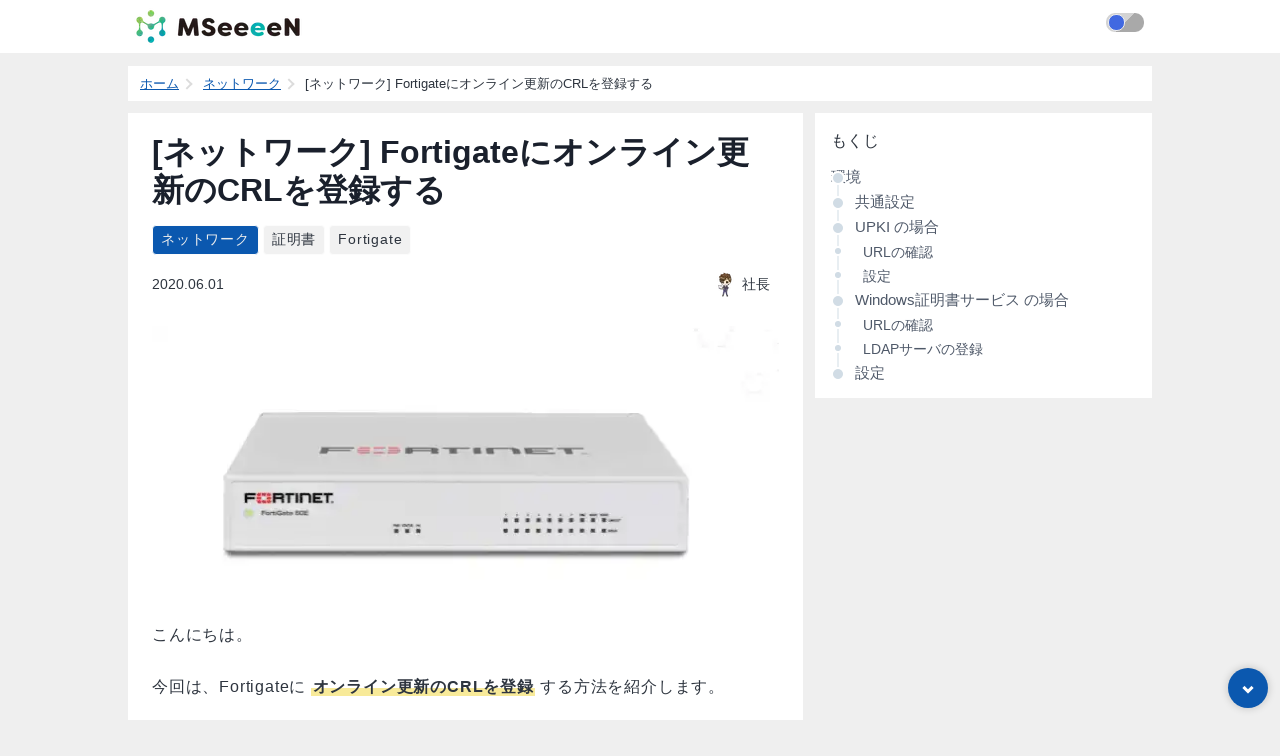

--- FILE ---
content_type: application/javascript
request_url: https://mseeeen.msen.jp/component---src-templates-post-tsx-7a0f9c61d1863ac847f6.js
body_size: 3297
content:
"use strict";(self.webpackChunkblog_gatsby=self.webpackChunkblog_gatsby||[]).push([[186],{6945:function(e,t,a){Object.defineProperty(t,"__esModule",{value:!0}),t.AnchorLink=u;var n=o(a(7294)),r=a(4854),i=o(a(5697)),c=a(2284);function o(e){return e&&e.__esModule?e:{default:e}}function l(e,t){var a=Object.keys(e);if(Object.getOwnPropertySymbols){var n=Object.getOwnPropertySymbols(e);t&&(n=n.filter((function(t){return Object.getOwnPropertyDescriptor(e,t).enumerable}))),a.push.apply(a,n)}return a}function s(e){for(var t=1;t<arguments.length;t++){var a=null!=arguments[t]?arguments[t]:{};t%2?l(Object(a),!0).forEach((function(t){m(e,t,a[t])})):Object.getOwnPropertyDescriptors?Object.defineProperties(e,Object.getOwnPropertyDescriptors(a)):l(Object(a)).forEach((function(t){Object.defineProperty(e,t,Object.getOwnPropertyDescriptor(a,t))}))}return e}function m(e,t,a){return t in e?Object.defineProperty(e,t,{value:a,enumerable:!0,configurable:!0,writable:!0}):e[t]=a,e}function u(e){var t=e.to,a=e.title,i=e.children,o=e.className,l=e.stripHash,m=void 0!==l&&l,u=e.gatsbyLinkProps,d=void 0===u?{}:u,b=e.onAnchorLinkClick,f=m?c.handleStrippedLinkClick:c.handleLinkClick,p=s(s({},d),{},{to:m?(0,c.stripHashedLocation)(t):t,onClick:function(e){return f(t,e,b)}});return a&&(p.title=a),o&&(p.className=o),n.default.createElement(r.Link,p,i||a)}u.propTypes={to:i.default.string.isRequired,title:i.default.string,className:i.default.string,stripHash:i.default.bool,gatsbyLinkProps:i.default.object,onAnchorLinkClick:i.default.func,children:i.default.node}},3089:function(e,t,a){Object.defineProperty(t,"P",{enumerable:!0,get:function(){return n.AnchorLink}});var n=a(6945)},7148:function(e,t,a){a.d(t,{Z:function(){return m}});var n=a(7294),r=a(8032),i="index-module--avatar--6e0cb",c="index-module--container--682f5",o="index-module--reverse--70cda",l=a(7118),s=a(262);function m(e){const t=e.github,m=e.name||e.github,u=e.avatarImage&&(0,r.c)(e.avatarImage);return n.createElement(l.rU,{to:(0,s.Y)(t),title:t+" の記事一覧",className:"author-link "+c+" "+(e.reverse?o:"")},u?n.createElement(r.G,{image:u,className:i,alt:t}):n.createElement(r.S,{src:"https://www.gravatar.com/avatar/?d=mp&s=50",className:i,width:25,height:25,layout:"fixed",alt:t+" - GitHub",__imageData:a(1314)}),n.createElement("div",null,m))}},8259:function(e,t,a){a.d(t,{Z:function(){return l}});var n=a(7294),r=a(8032),i="index-module--avatar--f0ba9",c=a(7118),o=a(262);var l=e=>{const t=e.bio||null,l=e.github,s=e.name||"名無しの権兵衛",m="https://github.com/"+l,u=(0,r.c)(e.avatarImage),d=e.showLinks&&n.createElement("div",{className:"index-module--links--69e38 bio-links"},n.createElement(c.rU,{to:(0,o.Y)(l),className:"author-page-link button"},"記事一覧",e.postCount?n.createElement("span",{className:"index-module--badge--a6f0e badge"},""+e.postCount):null));return n.createElement("div",{className:"index-module--bio--33b42 bio"},u?n.createElement(r.G,{image:u,className:i+" bio-avatar",alt:l}):n.createElement(r.S,{src:"https://www.gravatar.com/avatar/?d=mp&s=50",className:i+" bio-avatar",width:50,height:50,layout:"fixed",alt:l+" - GitHub",__imageData:a(9915)}),n.createElement("div",{className:"index-module--main--916a7 bio-main"},n.createElement("div",{className:"index-module--nameInfo--5df81 bio-name-info"},n.createElement("strong",null,s),n.createElement("a",{href:m,target:"_blank",rel:"noreferrer",title:l},n.createElement(r.S,{src:"../../images/github-icon-light.png",width:20,height:20,imgClassName:"github-icon",alt:l+" - GitHub",__imageData:a(8957)}),n.createElement("span",null,l))),n.createElement("p",{className:"bio-bio-text"},t),d))}},7296:function(e,t,a){a.d(t,{Z:function(){return c}});var n=a(4854),r=a(7294),i="index-module--breadcrumbList--9c8de";function c(e){return r.createElement("div",{className:"breadcrumb-list "+i},r.createElement("ol",{itemScope:!0,itemType:"https://schema.org/BreadcrumbList"},e.items.map(((e,t)=>{return a=e,i=t+1,r.createElement("li",{key:"breadcrumb-list-item-"+i,itemProp:"itemListElement",itemScope:!0,itemType:"https://schema.org/ListItem"},!a.current&&a.url?r.createElement(n.Link,{itemProp:"item",to:a.url,itemScope:!0,itemType:"https://schema.org/WebPage",itemID:a.url},r.createElement("span",{itemProp:"name"},a.name)):r.createElement("span",{itemProp:"name"},a.name),r.createElement("meta",{itemProp:"position",content:""+i}));var a,i}))))}},6408:function(e,t,a){a.d(t,{Z:function(){return l}});var n=a(5785),r=a(7294),i=a(4854),c=a(3369),o="index-module--container--fc857";function l(e){const t=(0,n.Z)(new Set(e.tags));return r.createElement("div",{className:"tag-list "+o},r.createElement("ul",{itemProp:"keywords",className:"tag-highlight-first",role:"list"},t.map((e=>r.createElement(i.Link,{key:"tag-"+e,to:(0,c.r)(e),title:e,className:"tag",role:"listitem"},e)))))}},9839:function(e,t,a){a.r(t),a.d(t,{default:function(){return w}});var n={};a.r(n),a.d(n,{container:function(){return f},depth1:function(){return p},depth2:function(){return g},depth3:function(){return h},depth4:function(){return v}});var r=a(7294),i=a(8032),c=a(3369),o=a(3010),l=a(2092),s=a(7296),m=a(7148),u=a(6408),d=a(8259),b=a(3089),f="index-module--container--355fd",p="index-module--depth1--bad75",g="index-module--depth2--aca2a",h="index-module--depth3--f73f9",v="index-module--depth4--b06d5";function E(e){const{0:t,1:a}=(0,r.useState)("");return(0,r.useEffect)((()=>{const e=()=>{const e=document.querySelectorAll("h2[id],h3[id],h4[id]");if(0===e.length)return;const t=Array.from(e).findIndex((e=>e.getBoundingClientRect().top-150>0)),n=0===t?e[0]:t>0?e[t-1]:e[e.length-1];a((null==n?void 0:n.id)||"")};return document.addEventListener("scroll",e,{passive:!0}),()=>{document.removeEventListener("scroll",e)}}),[t]),r.createElement("div",{className:"post-toc "+f},r.createElement("ul",{className:e.className||""},e.headings.map((a=>function(a){const i=a.value.replace(/(<([^>]+)>)/gi,"");return r.createElement("li",{key:"post-toc-item-"+a.id,className:"post-toc-item post-toc-item-depth-"+(a.depth-1)+" "+n["depth"+(a.depth-1)]+" "+(a.id===t?"post-toc-item-active":"")},r.createElement(b.P,{to:e.page+"#"+a.id},i))}(a)))))}function w(e){var t,a;let{data:n,location:b}=e;const f=n.markdownRemark,p=(null===(t=n.site.siteMetadata)||void 0===t?void 0:t.title)||"Title",{title:g}=f.frontmatter,h=f.frontmatter.tags,v=h?r.createElement(u.Z,{tags:h}):null,w=f.frontmatter.author,k=w?r.createElement(m.Z,{github:w.github,name:w.name,avatarImage:w.avatarImage25}):null,y=w?r.createElement(d.Z,{github:w.github,name:w.name,bio:w.bio,avatarImage:w.avatarImage,showLinks:!0}):null,{headings:N}=f,x=(null==N?void 0:N.length)>0?r.createElement(E,{headings:N,page:f.fields.slug}):null,S=[{name:"ホーム",current:!1,url:"/"},{name:g,current:!0}];null!=h&&h.length&&S.splice(1,0,{name:h[0],url:(0,c.r)(h[0]),current:!1});const P=f.fields.heroImage&&(0,i.c)(f.fields.heroImage),O=P?r.createElement("div",{className:"post-hero"},r.createElement(i.G,{image:P,alt:g})):null;return r.createElement(o.Z,{location:b,title:p},r.createElement(l.Z,{title:g,description:f.frontmatter.description||f.excerpt,keywords:h,imageUrl:null===(a=f.fields.heroImage)||void 0===a?void 0:a.publicURL}),r.createElement("div",{className:"main-container"},r.createElement(s.Z,{items:S}),r.createElement("main",{className:"post"},r.createElement("article",{itemScope:!0,itemType:"http://schema.org/Article"},r.createElement("header",null,r.createElement("h1",{itemProp:"headline"},g),v,r.createElement("div",{className:"header-meta"},r.createElement("div",{className:"post-date"},f.frontmatter.date),k)),O,r.createElement("section",{dangerouslySetInnerHTML:{__html:f.html},itemProp:"articleBody"}))),r.createElement("div",{className:"post-bio"},y),r.createElement("aside",{className:"sidebar"},x)))}},262:function(e,t,a){a.d(t,{Y:function(){return i}});var n=a(1804),r=a.n(n);function i(e){return"/authors/"+function(e){return r()(e)}(e)+"/"}},3369:function(e,t,a){a.d(t,{r:function(){return c}});var n=a(1804),r=a.n(n);var i={"C#":"c-sharp",ISMS:"isms","ライフハック":"lifehacks",".NET":"dotnet",".NET Core":"dotnet-core",".NET Framework":"dotnet-framework","4k":"4k-resolution","7z":"7-zip"};function c(e){return"/tags/"+function(e){return e in i?i[e]:r()(e)}(e)+"/"}},1314:function(e){e.exports=JSON.parse('{"layout":"fixed","backgroundColor":"#c8c8c8","images":{"fallback":{"src":"/static/2cab3d3fa7d1e9235273cb250cbb4fd4/74ef0/avatar.jpg","srcSet":"/static/2cab3d3fa7d1e9235273cb250cbb4fd4/74ef0/avatar.jpg 25w,\\n/static/2cab3d3fa7d1e9235273cb250cbb4fd4/6ac16/avatar.jpg 50w","sizes":"25px"},"sources":[{"srcSet":"/static/2cab3d3fa7d1e9235273cb250cbb4fd4/2fa99/avatar.webp 25w,\\n/static/2cab3d3fa7d1e9235273cb250cbb4fd4/dbc4a/avatar.webp 50w","type":"image/webp","sizes":"25px"}]},"width":25,"height":25}')},8957:function(e){e.exports=JSON.parse('{"layout":"constrained","backgroundColor":"#181818","images":{"fallback":{"src":"/static/f87561b8bb354ef83b09a66e54f70e08/ca121/github-icon-light.png","srcSet":"/static/f87561b8bb354ef83b09a66e54f70e08/549c4/github-icon-light.png 5w,\\n/static/f87561b8bb354ef83b09a66e54f70e08/ebf64/github-icon-light.png 10w,\\n/static/f87561b8bb354ef83b09a66e54f70e08/ca121/github-icon-light.png 20w","sizes":"(min-width: 20px) 20px, 100vw"},"sources":[{"srcSet":"/static/f87561b8bb354ef83b09a66e54f70e08/fadb2/github-icon-light.webp 5w,\\n/static/f87561b8bb354ef83b09a66e54f70e08/bd5c1/github-icon-light.webp 10w,\\n/static/f87561b8bb354ef83b09a66e54f70e08/264f2/github-icon-light.webp 20w","type":"image/webp","sizes":"(min-width: 20px) 20px, 100vw"}]},"width":20,"height":20}')},9915:function(e){e.exports=JSON.parse('{"layout":"fixed","backgroundColor":"#c8c8c8","images":{"fallback":{"src":"/static/2cab3d3fa7d1e9235273cb250cbb4fd4/6ac16/avatar.jpg","srcSet":"/static/2cab3d3fa7d1e9235273cb250cbb4fd4/6ac16/avatar.jpg 50w","sizes":"50px"},"sources":[{"srcSet":"/static/2cab3d3fa7d1e9235273cb250cbb4fd4/dbc4a/avatar.webp 50w","type":"image/webp","sizes":"50px"}]},"width":50,"height":50}')}}]);
//# sourceMappingURL=component---src-templates-post-tsx-7a0f9c61d1863ac847f6.js.map

--- FILE ---
content_type: application/javascript
request_url: https://mseeeen.msen.jp/app-be25c9b338a29344e541.js
body_size: 26130
content:
/*! For license information please see app-be25c9b338a29344e541.js.LICENSE.txt */
(self.webpackChunkblog_gatsby=self.webpackChunkblog_gatsby||[]).push([[143],{4506:function(t,e){"use strict";e.H=void 0;const n=[".html",".json",".js",".map",".txt",".xml",".pdf"];e.H=(t,e="always")=>{if("/"===t)return t;const r=t.endsWith("/");return((t,e)=>{for(const n of t)if(e.endsWith(n))return!0;return!1})(n,t)?t:"always"===e?r?t:`${t}/`:"never"===e&&r?t.slice(0,-1):t}},4094:function(t,e,n){"use strict";e.__esModule=!0,e.onInitialClientRender=void 0;n(7471),n(2731);e.onInitialClientRender=()=>{}},7730:function(t,e){"use strict";e.__esModule=!0,e.getForwards=function(t){return null==t?void 0:t.flatMap((t=>(null==t?void 0:t.forward)||[]))}},2731:function(t,e,n){"use strict";e.__esModule=!0,e.injectPartytownSnippet=function(t){if(!t.length)return;const e=document.querySelector("script[data-partytown]"),n=document.querySelector('iframe[src*="~partytown/partytown-sandbox-sw"]');e&&e.remove();n&&n.remove();const a=(0,o.getForwards)(t),i=document.createElement("script");i.dataset.partytown="",i.innerHTML=(0,r.partytownSnippet)({forward:a}),document.head.appendChild(i)};var r=n(2911),o=n(7730)},5418:function(t,e,n){e.components={"component---src-pages-404-tsx":()=>Promise.all([n.e(351),n.e(218)]).then(n.bind(n,2513)),"component---src-pages-authors-tsx":()=>Promise.all([n.e(532),n.e(351),n.e(1),n.e(898)]).then(n.bind(n,780)),"component---src-pages-index-tsx":()=>Promise.all([n.e(532),n.e(351),n.e(1),n.e(691)]).then(n.bind(n,1254)),"component---src-pages-tags-tsx":()=>Promise.all([n.e(532),n.e(351),n.e(1),n.e(190)]).then(n.bind(n,1710)),"component---src-templates-author-tsx":()=>Promise.all([n.e(532),n.e(351),n.e(1),n.e(29)]).then(n.bind(n,2355)),"component---src-templates-post-list-tsx":()=>Promise.all([n.e(532),n.e(351),n.e(1),n.e(623)]).then(n.bind(n,1662)),"component---src-templates-post-tsx":()=>Promise.all([n.e(532),n.e(351),n.e(1),n.e(186)]).then(n.bind(n,9839)),"component---src-templates-tags-tsx":()=>Promise.all([n.e(532),n.e(351),n.e(1),n.e(975)]).then(n.bind(n,2178))}},4741:function(t,e,n){t.exports=[{plugin:n(8696),options:{plugins:[],siteUrl:"https://mseeeen.msen.jp/"}},{plugin:n(2154),options:{plugins:[],showCaptions:!0,markdownCaptions:!0,maxWidth:630,linkImagesToOriginal:!0,backgroundColor:"white",quality:50,withWebp:!1,withAvif:!1,loading:"lazy",decoding:"async",disableBgImageOnAlpha:!1,disableBgImage:!1}},{plugin:n(9650),options:{plugins:[],offsetY:0,className:"anchor"}},{plugin:n(9608),options:{plugins:[],name:"MSeeeeN",short_name:"MSeeeeN",start_url:"/",background_color:"#ffffff",theme_color:"#1577e7",display:"minimal-ui",icon:"src/images/mseeeen-logo-square.png",legacy:!0,theme_color_in_head:!0,cache_busting_mode:"query",crossOrigin:"anonymous",include_favicon:!0,cacheDigest:"f9d938c902120634718eb1593b53191a"}},{plugin:n(5876),options:{plugins:[]}},{plugin:n(6161),options:{plugins:[],offset:-100}},{plugin:n(6052),options:{plugins:[],trackingIds:["UA-76673005-1"],pluginConfig:{head:!0,respectDNT:!1,exclude:[],origin:"https://www.googletagmanager.com",delayOnRouteUpdate:0},gtagConfig:{}}},{plugin:n(7420),options:{plugins:[]}},{plugin:n(4094),options:{plugins:[]}}]},3092:function(t,e,n){const r=n(4741),{getResourceURLsForPathname:o,loadPage:a,loadPageSync:i}=n(1975).jN;e.h=function(t,e,n,s){void 0===e&&(e={});let c=r.map((n=>{if(!n.plugin[t])return;e.getResourceURLsForPathname=o,e.loadPage=a,e.loadPageSync=i;const r=n.plugin[t](e,n.options);return r&&s&&(e=s({args:e,result:r,plugin:n})),r}));return c=c.filter((t=>void 0!==t)),c.length>0?c:n?[n]:[]},e.I=(t,e,n)=>r.reduce(((n,r)=>r.plugin[t]?n.then((()=>r.plugin[t](e,r.options))):n),Promise.resolve())},4004:function(t,e){e.M=()=>""},8299:function(t,e,n){"use strict";n.d(e,{Z:function(){return r}});var r=function(t){return t=t||Object.create(null),{on:function(e,n){(t[e]||(t[e]=[])).push(n)},off:function(e,n){t[e]&&t[e].splice(t[e].indexOf(n)>>>0,1)},emit:function(e,n){(t[e]||[]).slice().map((function(t){t(n)})),(t["*"]||[]).slice().map((function(t){t(e,n)}))}}}()},7802:function(t,e,n){"use strict";n.d(e,{UD:function(){return d},Cj:function(){return f},GA:function(){return h},DS:function(){return p}});var r=n(5268),o=n(1505),a=t=>{if(void 0===t)return t;let[e,n=""]=t.split("?");return n&&(n="?"+n),"/"===e?"/"+n:"/"===e.charAt(e.length-1)?e.slice(0,-1)+n:e+n},i=n(6073);const s=new Map;let c=[];const u=t=>{let e=t;if(-1!==t.indexOf("?")){const[n,r]=t.split("?");e=n+"?"+encodeURIComponent(r)}const n=decodeURIComponent(e);return(0,o.Z)(n,decodeURIComponent("")).split("#")[0]};function l(t){return t.startsWith("/")||t.startsWith("https://")||t.startsWith("http://")?t:new URL(t,window.location.href+(window.location.href.endsWith("/")?"":"/")).pathname}const p=t=>{c=t},d=t=>{const e=m(t),n=c.map((t=>{let{path:e,matchPath:n}=t;return{path:n,originalPath:e}})),o=(0,r.pick)(n,e);return o?a(o.route.originalPath):null},h=t=>{const e=m(t),n=c.map((t=>{let{path:e,matchPath:n}=t;return{path:n,originalPath:e}})),o=(0,r.pick)(n,e);return o?o.params:{}},f=t=>{const e=u(l(t));if(s.has(e))return s.get(e);const n=(0,i.J)(t);if(n)return f(n.toPath);let r=d(e);return r||(r=m(t)),s.set(e,r),r},m=t=>{let e=u(l(t));return"/index.html"===e&&(e="/"),e=a(e),e}},4854:function(t,e,n){"use strict";n.r(e),n.d(e,{Link:function(){return s.rU},PageRenderer:function(){return a()},Script:function(){return S.Script},ScriptStrategy:function(){return S.ScriptStrategy},Slice:function(){return _},StaticQuery:function(){return c.i1},StaticQueryContext:function(){return c.B9},collectedScriptsByPage:function(){return S.collectedScriptsByPage},graphql:function(){return R},navigate:function(){return s.c4},parsePath:function(){return s.cP},prefetchPathname:function(){return C},scriptCache:function(){return S.scriptCache},scriptCallbackCache:function(){return S.scriptCallbackCache},useScrollRestoration:function(){return i.p2},useStaticQuery:function(){return c.K2},withAssetPrefix:function(){return s.mc},withPrefix:function(){return s.dq}});var r=n(1975),o=n(2743),a=n.n(o),i=n(2519),s=n(7118),c=n(1757),u=n(7326),l=n(4578);function p(t){return p=Object.setPrototypeOf?Object.getPrototypeOf.bind():function(t){return t.__proto__||Object.getPrototypeOf(t)},p(t)}var d=n(9611);function h(t,e,n){return h=function(){if("undefined"==typeof Reflect||!Reflect.construct)return!1;if(Reflect.construct.sham)return!1;if("function"==typeof Proxy)return!0;try{return Boolean.prototype.valueOf.call(Reflect.construct(Boolean,[],(function(){}))),!0}catch(t){return!1}}()?Reflect.construct.bind():function(t,e,n){var r=[null];r.push.apply(r,e);var o=new(Function.bind.apply(t,r));return n&&(0,d.Z)(o,n.prototype),o},h.apply(null,arguments)}function f(t){var e="function"==typeof Map?new Map:void 0;return f=function(t){if(null===t||!function(t){try{return-1!==Function.toString.call(t).indexOf("[native code]")}catch(e){return"function"==typeof t}}(t))return t;if("function"!=typeof t)throw new TypeError("Super expression must either be null or a function");if(void 0!==e){if(e.has(t))return e.get(t);e.set(t,n)}function n(){return h(t,arguments,p(this).constructor)}return n.prototype=Object.create(t.prototype,{constructor:{value:n,enumerable:!1,writable:!0,configurable:!0}}),(0,d.Z)(n,t)},f(t)}var m=n(7294),g=n(4004),y=n(8995);const v=t=>{let{sliceId:e,children:n}=t;const r=[m.createElement("slice-start",{id:e+"-1"}),m.createElement("slice-end",{id:e+"-1"})];return n&&(r.push(n),r.push(m.createElement("slice-start",{id:e+"-2"}),m.createElement("slice-end",{id:e+"-2"}))),r},w=t=>{let{sliceName:e,allowEmpty:n,children:r,...o}=t;const a=(0,m.useContext)(y.u0),i=(0,m.useContext)(y.Db),s=a[e];if(!s){if(n)return null;throw new Error('Slice "'+s+'" for "'+e+'" slot not found')}const c=((t,e)=>Object.keys(e).length?t+"-"+(0,g.M)(e):t)(s,o);let u=i[c];return u?r&&(u.hasChildren=!0):i[c]=u={props:o,sliceName:s,hasChildren:!!r},m.createElement(v,{sliceId:c},r)},b=t=>{let{sliceName:e,allowEmpty:n,children:r,...o}=t;const a=(0,m.useContext)(y.u0),i=(0,m.useContext)(y.m3),s=a[e],c=i.get(s);if(!c){if(n)return null;throw new Error('Slice "'+s+'" for "'+e+'" slot not found')}return m.createElement(c.component,Object.assign({sliceContext:c.sliceContext,data:c.data},o),r)};function _(t){{const e={...t,sliceName:t.alias};delete e.alias,delete e.__renderedByLocation;const n=(0,m.useContext)(y.Bs),r=P(t);if(Object.keys(r).length)throw new E("browser"===n.renderEnvironment,e.sliceName,r,t.__renderedByLocation);if("server"===n.renderEnvironment)return m.createElement(w,e);if("browser"===n.renderEnvironment)return m.createElement(b,e);if("engines"===n.renderEnvironment||"dev-ssr"===n.renderEnvironment)return m.createElement(b,e);if("slices"===n.renderEnvironment){let e="";try{e='\n\nSlice component "'+n.sliceRoot.name+'" ('+n.sliceRoot.componentPath+') tried to render <Slice alias="'+t.alias+'"/>'}catch{}throw new Error("Nested slices are not supported."+e+"\n\nSee https://gatsbyjs.com/docs/reference/built-in-components/gatsby-slice#nested-slices")}throw new Error('Slice context "'+n.renderEnvironment+'" is not supported.')}}let E=function(t){function e(n,r,o,a){var i;const s=Object.entries(o).map((t=>{let[e,n]=t;return'not serializable "'+n+'" type passed to "'+e+'" prop'})).join(", "),c="SlicePropsError";let l="",p="";if(n){const t=m.__SECRET_INTERNALS_DO_NOT_USE_OR_YOU_WILL_BE_FIRED.ReactDebugCurrentFrame.getCurrentStack().trim().split("\n").slice(1);t[0]=t[0].trim(),l="\n"+t.join("\n"),p='Slice "'+r+'" was passed props that are not serializable ('+s+")."}else{p=c+': Slice "'+r+'" was passed props that are not serializable ('+s+").";l=p+"\n"+(new Error).stack.trim().split("\n").slice(2).join("\n")}return(i=t.call(this,p)||this).name=c,l?i.stack=l:Error.captureStackTrace((0,u.Z)(i),e),a&&(i.forcedLocation={...a,functionName:"Slice"}),i}return(0,l.Z)(e,t),e}(f(Error));const P=function(t,e,n,r){void 0===e&&(e={}),void 0===n&&(n=[]),void 0===r&&(r=null);for(const[o,a]of Object.entries(t)){if(null==a||!r&&"children"===o)continue;const t=r?r+"."+o:o;"function"==typeof a?e[t]=typeof a:"object"==typeof a&&n.indexOf(a)<=0&&(n.push(a),P(a,e,n,t))}return e};var S=n(7471);const C=r.ZP.enqueue;function R(){throw new Error("It appears like Gatsby is misconfigured. Gatsby related `graphql` calls are supposed to only be evaluated at compile time, and then compiled away. Unfortunately, something went wrong and the query was left in the compiled code.\n\nUnless your site has a complex or custom babel/Gatsby configuration this is likely a bug in Gatsby.")}},1975:function(t,e,n){"use strict";n.d(e,{uQ:function(){return p},kL:function(){return _},ZP:function(){return S},Nt:function(){return R},hs:function(){return C},jN:function(){return P},N1:function(){return E}});var r=n(4578),o=n(5785),a=n(3261);const i=function(t){if("undefined"==typeof document)return!1;const e=document.createElement("link");try{if(e.relList&&"function"==typeof e.relList.supports)return e.relList.supports(t)}catch(n){return!1}return!1}("prefetch")?function(t,e){return new Promise(((n,r)=>{if("undefined"==typeof document)return void r();const o=document.createElement("link");o.setAttribute("rel","prefetch"),o.setAttribute("href",t),Object.keys(e).forEach((t=>{o.setAttribute(t,e[t])})),o.onload=n,o.onerror=r;(document.getElementsByTagName("head")[0]||document.getElementsByName("script")[0].parentNode).appendChild(o)}))}:function(t){return new Promise(((e,n)=>{const r=new XMLHttpRequest;r.open("GET",t,!0),r.onload=()=>{200===r.status?e():n()},r.send(null)}))},s={};var c=function(t,e){return new Promise((n=>{s[t]?n():i(t,e).then((()=>{n(),s[t]=!0})).catch((()=>{}))}))},u=n(8299),l=n(7802);const p={Error:"error",Success:"success"},d=t=>{const[e,n]=t.split("?");var r;return"/page-data/"+("/"===e?"index":(r="/"===(r=e)[0]?r.slice(1):r).endsWith("/")?r.slice(0,-1):r)+"/page-data.json"+(n?"?"+n:"")},h=t=>t.startsWith("//");function f(t,e){return void 0===e&&(e="GET"),new Promise((n=>{const r=new XMLHttpRequest;r.open(e,t,!0),r.onreadystatechange=()=>{4==r.readyState&&n(r)},r.send(null)}))}const m=/bot|crawler|spider|crawling/i,g=function(t,e,n){var r;void 0===e&&(e=null);const o={componentChunkName:t.componentChunkName,path:t.path,webpackCompilationHash:t.webpackCompilationHash,matchPath:t.matchPath,staticQueryHashes:t.staticQueryHashes,getServerDataError:t.getServerDataError,slicesMap:null!==(r=t.slicesMap)&&void 0!==r?r:{}};return{component:e,head:n,json:t.result,page:o}};function y(t){return new Promise((e=>{try{const n=t.readRoot();e(n)}catch(n){if(!Object.hasOwnProperty.call(n,"_response")||!Object.hasOwnProperty.call(n,"_status"))throw n;setTimeout((()=>{y(t).then(e)}),200)}}))}let v=function(){function t(t,e){this.inFlightNetworkRequests=new Map,this.pageDb=new Map,this.inFlightDb=new Map,this.staticQueryDb={},this.pageDataDb=new Map,this.partialHydrationDb=new Map,this.slicesDataDb=new Map,this.sliceInflightDb=new Map,this.slicesDb=new Map,this.isPrefetchQueueRunning=!1,this.prefetchQueued=[],this.prefetchTriggered=new Set,this.prefetchCompleted=new Set,this.loadComponent=t,(0,l.DS)(e)}var e=t.prototype;return e.memoizedGet=function(t){let e=this.inFlightNetworkRequests.get(t);return e||(e=f(t,"GET"),this.inFlightNetworkRequests.set(t,e)),e.then((e=>(this.inFlightNetworkRequests.delete(t),e))).catch((e=>{throw this.inFlightNetworkRequests.delete(t),e}))},e.setApiRunner=function(t){this.apiRunner=t,this.prefetchDisabled=t("disableCorePrefetching").some((t=>t))},e.fetchPageDataJson=function(t){const{pagePath:e,retries:n=0}=t,r=d(e);return this.memoizedGet(r).then((r=>{const{status:o,responseText:a}=r;if(200===o)try{const n=JSON.parse(a);if(void 0===n.path)throw new Error("not a valid pageData response");const r=e.split("?")[1];return r&&!n.path.includes(r)&&(n.path+="?"+r),Object.assign(t,{status:p.Success,payload:n})}catch(i){}return 404===o||200===o?"/404.html"===e||"/500.html"===e?Object.assign(t,{status:p.Error}):this.fetchPageDataJson(Object.assign(t,{pagePath:"/404.html",notFound:!0})):500===o?this.fetchPageDataJson(Object.assign(t,{pagePath:"/500.html",internalServerError:!0})):n<3?this.fetchPageDataJson(Object.assign(t,{retries:n+1})):Object.assign(t,{status:p.Error})}))},e.fetchPartialHydrationJson=function(t){const{pagePath:e,retries:n=0}=t,r=d(e).replace(".json","-rsc.json");return this.memoizedGet(r).then((r=>{const{status:o,responseText:a}=r;if(200===o)try{return Object.assign(t,{status:p.Success,payload:a})}catch(i){}return 404===o||200===o?"/404.html"===e||"/500.html"===e?Object.assign(t,{status:p.Error}):this.fetchPartialHydrationJson(Object.assign(t,{pagePath:"/404.html",notFound:!0})):500===o?this.fetchPartialHydrationJson(Object.assign(t,{pagePath:"/500.html",internalServerError:!0})):n<3?this.fetchPartialHydrationJson(Object.assign(t,{retries:n+1})):Object.assign(t,{status:p.Error})}))},e.loadPageDataJson=function(t){const e=(0,l.Cj)(t);if(this.pageDataDb.has(e)){const t=this.pageDataDb.get(e);return Promise.resolve(t)}return this.fetchPageDataJson({pagePath:e}).then((t=>(this.pageDataDb.set(e,t),t)))},e.loadPartialHydrationJson=function(t){const e=(0,l.Cj)(t);if(this.partialHydrationDb.has(e)){const t=this.partialHydrationDb.get(e);return Promise.resolve(t)}return this.fetchPartialHydrationJson({pagePath:e}).then((t=>(this.partialHydrationDb.set(e,t),t)))},e.loadSliceDataJson=function(t){if(this.slicesDataDb.has(t)){const e=this.slicesDataDb.get(t);return Promise.resolve({sliceName:t,jsonPayload:e})}return f("/slice-data/"+t+".json","GET").then((e=>{const n=JSON.parse(e.responseText);return this.slicesDataDb.set(t,n),{sliceName:t,jsonPayload:n}}))},e.findMatchPath=function(t){return(0,l.UD)(t)},e.loadPage=function(t){const e=(0,l.Cj)(t);if(this.pageDb.has(e)){const t=this.pageDb.get(e);return t.error?Promise.resolve({error:t.error,status:t.status}):Promise.resolve(t.payload)}if(this.inFlightDb.has(e))return this.inFlightDb.get(e);const n=[this.loadAppData(),this.loadPageDataJson(e)];const r=Promise.all(n).then((t=>{const[n,r,i]=t;if(r.status===p.Error||(null==i?void 0:i.status)===p.Error)return{status:p.Error};let s=r.payload;const{componentChunkName:c,staticQueryHashes:l=[],slicesMap:d={}}=s,h={},f=Array.from(new Set(Object.values(d))),m=t=>{if(this.slicesDb.has(t.name))return this.slicesDb.get(t.name);if(this.sliceInflightDb.has(t.name))return this.sliceInflightDb.get(t.name);const e=this.loadComponent(t.componentChunkName).then((e=>{return{component:(n=e,n&&n.default||n),sliceContext:t.result.sliceContext,data:t.result.data};var n}));return this.sliceInflightDb.set(t.name,e),e.then((e=>{this.slicesDb.set(t.name,e),this.sliceInflightDb.delete(t.name)})),e};return Promise.all(f.map((t=>this.loadSliceDataJson(t)))).then((t=>{const d=[],f=(0,o.Z)(l);for(const{jsonPayload:e,sliceName:n}of Object.values(t)){d.push({name:n,...e});for(const t of e.staticQueryHashes)f.includes(t)||f.push(t)}const v=[Promise.all(d.map(m)),this.loadComponent(c,"head")];v.push(this.loadComponent(c));const w=Promise.all(v).then((t=>{const[e,o,c]=t;h.createdAt=new Date;for(const n of e)(!n||n instanceof Error)&&(h.status=p.Error,h.error=n);let u;if((!c||c instanceof Error)&&(h.status=p.Error,h.error=c),h.status!==p.Error){if(h.status=p.Success,!0!==r.notFound&&!0!==(null==i?void 0:i.notFound)||(h.notFound=!0),s=Object.assign(s,{webpackCompilationHash:n?n.webpackCompilationHash:""}),"string"==typeof(null==i?void 0:i.payload)){u=g(s,null,o),u.partialHydration=i.payload;const t=new ReadableStream({start(t){const e=new TextEncoder;t.enqueue(e.encode(i.payload))},pull(t){t.close()},cancel(){}});return y((0,a.createFromReadableStream)(t)).then((t=>(u.partialHydration=t,u)))}u=g(s,c,o)}return u})),b=Promise.all(f.map((t=>{if(this.staticQueryDb[t]){const e=this.staticQueryDb[t];return{staticQueryHash:t,jsonPayload:e}}return this.memoizedGet("/page-data/sq/d/"+t+".json").then((e=>{const n=JSON.parse(e.responseText);return{staticQueryHash:t,jsonPayload:n}})).catch((()=>{throw new Error("We couldn't load \"/page-data/sq/d/"+t+'.json"')}))}))).then((t=>{const e={};return t.forEach((t=>{let{staticQueryHash:n,jsonPayload:r}=t;e[n]=r,this.staticQueryDb[n]=r})),e}));return Promise.all([w,b]).then((t=>{let n,[r,o]=t;return r&&(n={...r,staticQueryResults:o},h.payload=n,u.Z.emit("onPostLoadPageResources",{page:n,pageResources:n})),this.pageDb.set(e,h),h.error?{error:h.error,status:h.status}:n})).catch((t=>({error:t,status:p.Error})))}))}));return r.then((()=>{this.inFlightDb.delete(e)})).catch((t=>{throw this.inFlightDb.delete(e),t})),this.inFlightDb.set(e,r),r},e.loadPageSync=function(t,e){void 0===e&&(e={});const n=(0,l.Cj)(t);if(this.pageDb.has(n)){var r;const t=this.pageDb.get(n);if(t.payload)return t.payload;if(null!==(r=e)&&void 0!==r&&r.withErrorDetails)return{error:t.error,status:t.status}}},e.shouldPrefetch=function(t){return!!(()=>{if("connection"in navigator&&void 0!==navigator.connection){if((navigator.connection.effectiveType||"").includes("2g"))return!1;if(navigator.connection.saveData)return!1}return!0})()&&((!navigator.userAgent||!m.test(navigator.userAgent))&&!this.pageDb.has(t))},e.prefetch=function(t){if(!this.shouldPrefetch(t))return{then:t=>t(!1),abort:()=>{}};if(this.prefetchTriggered.has(t))return{then:t=>t(!0),abort:()=>{}};const e={resolve:null,reject:null,promise:null};e.promise=new Promise(((t,n)=>{e.resolve=t,e.reject=n})),this.prefetchQueued.push([t,e]);const n=new AbortController;return n.signal.addEventListener("abort",(()=>{const e=this.prefetchQueued.findIndex((e=>{let[n]=e;return n===t}));-1!==e&&this.prefetchQueued.splice(e,1)})),this.isPrefetchQueueRunning||(this.isPrefetchQueueRunning=!0,setTimeout((()=>{this._processNextPrefetchBatch()}),3e3)),{then:(t,n)=>e.promise.then(t,n),abort:n.abort.bind(n)}},e._processNextPrefetchBatch=function(){(window.requestIdleCallback||(t=>setTimeout(t,0)))((()=>{const t=this.prefetchQueued.splice(0,4),e=Promise.all(t.map((t=>{let[e,n]=t;return this.prefetchTriggered.has(e)||(this.apiRunner("onPrefetchPathname",{pathname:e}),this.prefetchTriggered.add(e)),this.prefetchDisabled?n.resolve(!1):this.doPrefetch((0,l.Cj)(e)).then((()=>{this.prefetchCompleted.has(e)||(this.apiRunner("onPostPrefetchPathname",{pathname:e}),this.prefetchCompleted.add(e)),n.resolve(!0)}))})));this.prefetchQueued.length?e.then((()=>{setTimeout((()=>{this._processNextPrefetchBatch()}),3e3)})):this.isPrefetchQueueRunning=!1}))},e.doPrefetch=function(t){const e=d(t);return c(e,{crossOrigin:"anonymous",as:"fetch"}).then((()=>this.loadPageDataJson(t)))},e.hovering=function(t){this.loadPage(t)},e.getResourceURLsForPathname=function(t){const e=(0,l.Cj)(t),n=this.pageDataDb.get(e);if(n){const t=g(n.payload);return[].concat((0,o.Z)(w(t.page.componentChunkName)),[d(e)])}return null},e.isPageNotFound=function(t){const e=(0,l.Cj)(t),n=this.pageDb.get(e);return!n||n.notFound},e.loadAppData=function(t){return void 0===t&&(t=0),this.memoizedGet("/page-data/app-data.json").then((e=>{const{status:n,responseText:r}=e;let o;if(200!==n&&t<3)return this.loadAppData(t+1);if(200===n)try{const t=JSON.parse(r);if(void 0===t.webpackCompilationHash)throw new Error("not a valid app-data response");o=t}catch(a){}return o}))},t}();const w=t=>(window.___chunkMapping[t]||[]).map((t=>""+t));let b,_=function(t){function e(e,n,r){var o;return o=t.call(this,(function(t,n){if(void 0===n&&(n="components"),!e[n="components"][t])throw new Error("We couldn't find the correct component chunk with the name \""+t+'"');return e[n][t]().catch((t=>t))}),n)||this,r&&o.pageDataDb.set((0,l.Cj)(r.path),{pagePath:r.path,payload:r,status:"success"}),o}(0,r.Z)(e,t);var n=e.prototype;return n.doPrefetch=function(e){return t.prototype.doPrefetch.call(this,e).then((t=>{if(t.status!==p.Success)return Promise.resolve();const e=t.payload,n=e.componentChunkName,r=w(n);return Promise.all(r.map(c)).then((()=>e))}))},n.loadPageDataJson=function(e){return t.prototype.loadPageDataJson.call(this,e).then((t=>t.notFound?h(e)?t:f(e,"HEAD").then((e=>200===e.status?{status:p.Error}:t)):t))},n.loadPartialHydrationJson=function(e){return t.prototype.loadPartialHydrationJson.call(this,e).then((t=>t.notFound?h(e)?t:f(e,"HEAD").then((e=>200===e.status?{status:p.Error}:t)):t))},e}(v);const E=t=>{b=t},P={enqueue:t=>b.prefetch(t),getResourceURLsForPathname:t=>b.getResourceURLsForPathname(t),loadPage:t=>b.loadPage(t),loadPageSync:function(t,e){return void 0===e&&(e={}),b.loadPageSync(t,e)},prefetch:t=>b.prefetch(t),isPageNotFound:t=>b.isPageNotFound(t),hovering:t=>b.hovering(t),loadAppData:()=>b.loadAppData()};var S=P;function C(){return b?b.staticQueryDb:{}}function R(){return b?b.slicesDb:{}}},4779:function(t,e,n){"use strict";n.d(e,{Z:function(){return S}});var r=n(7294),o=n(5697),a=n.n(o),i=n(3092),s=n(7802),c=n(5785),u=n(4854),l=n(5268),p=n(4941);function d(t){let{children:e,callback:n}=t;return(0,r.useEffect)((()=>{n()})),e}const h=["link","meta","style","title","base","noscript","script","html","body"];function f(t,e){if(t instanceof HTMLElement&&e instanceof HTMLElement){const n=e.getAttribute("nonce");if(n&&!t.getAttribute("nonce")){const r=e.cloneNode(!0);return r.setAttribute("nonce",""),r.nonce=n,n===t.nonce&&t.isEqualNode(r)}}return t.isEqualNode(e)}function m(t,e){void 0===e&&(e={html:{},body:{}});const n=new Map,r=[];for(const u of t.childNodes){var o,a;const t=u.nodeName.toLowerCase(),l=null===(o=u.attributes)||void 0===o||null===(a=o.id)||void 0===a?void 0:a.value;if(v(u)){if(y(t))if("html"===t||"body"===t)for(const n of u.attributes){const r="style"===n.name;var i;if(e[t]={...e[t]},r||(e[t][n.name]=n.value),r)e[t].style=""+(null!==(i=e[t])&&void 0!==i&&i.style?e[t].style:"")+n.value+" "}else{let t=u.cloneNode(!0);if(t.setAttribute("data-gatsby-head",!0),"script"===t.nodeName.toLowerCase()&&(t=g(t)),l)if(n.has(l)){var s;const e=n.get(l);null===(s=r[e].parentNode)||void 0===s||s.removeChild(r[e]),r[e]=t}else r.push(t),n.set(l,r.length-1);else r.push(t)}u.childNodes.length&&r.push.apply(r,(0,c.Z)(m(u,e).validHeadNodes))}}return{validHeadNodes:r,htmlAndBodyAttributes:e}}function g(t){const e=document.createElement("script");for(const n of t.attributes)e.setAttribute(n.name,n.value);return e.innerHTML=t.innerHTML,e}function y(t){return h.includes(t)}function v(t){return 1===t.nodeType}const w=document.createElement("div"),b={html:[],body:[]},_=()=>{var t;const{validHeadNodes:e,htmlAndBodyAttributes:n}=m(w);b.html=Object.keys(n.html),b.body=Object.keys(n.body),function(t){if(!t)return;const{html:e,body:n}=t,r=document.querySelector("html");r&&Object.entries(e).forEach((t=>{let[e,n]=t;r.setAttribute(e,n)}));const o=document.querySelector("body");o&&Object.entries(n).forEach((t=>{let[e,n]=t;o.setAttribute(e,n)}))}(n);const r=document.querySelectorAll("[data-gatsby-head]");var o;if(0===r.length)return void(o=document.head).append.apply(o,(0,c.Z)(e));const a=[];!function(t){let{oldNodes:e,newNodes:n,onStale:r,onNew:o}=t;for(const a of e){const t=n.findIndex((t=>f(t,a)));-1===t?r(a):n.splice(t,1)}for(const a of n)o(a)}({oldNodes:r,newNodes:e,onStale:t=>t.parentNode.removeChild(t),onNew:t=>a.push(t)}),(t=document.head).append.apply(t,a)};function E(t){let{pageComponent:e,staticQueryResults:n,pageComponentProps:o}=t;(0,r.useEffect)((()=>{if(null!=e&&e.Head){!function(t){if("function"!=typeof t)throw new Error('Expected "Head" export to be a function got "'+typeof t+'".')}(e.Head);const{render:a}=(0,p.U)(),s=r.createElement(e.Head,{location:{pathname:(t=o).location.pathname},params:t.params,data:t.data||{},serverData:t.serverData,pageContext:t.pageContext}),c=(0,i.h)("wrapRootElement",{element:s},s,(t=>{let{result:e}=t;return{element:e}})).pop();a(r.createElement(d,{callback:_},r.createElement(u.StaticQueryContext.Provider,{value:n},r.createElement(l.LocationProvider,null,c))),w)}var t;return()=>{!function(){const t=document.querySelectorAll("[data-gatsby-head]");for(const e of t)e.parentNode.removeChild(e)}(),function(t){if(!t)return;const{html:e,body:n}=t;if(e){const t=document.querySelector("html");e.forEach((e=>{t&&t.removeAttribute(e)}))}if(n){const t=document.querySelector("body");n.forEach((e=>{t&&t.removeAttribute(e)}))}}(b)}}))}function P(t){const e={...t,params:{...(0,s.GA)(t.location.pathname),...t.pageResources.json.pageContext.__params}};let n;var o;n=t.pageResources.partialHydration?t.pageResources.partialHydration:(0,r.createElement)((o=t.pageResources.component)&&o.default||o,{...e,key:t.path||t.pageResources.page.path});E({pageComponent:t.pageResources.head,staticQueryResults:t.pageResources.staticQueryResults,pageComponentProps:e});return(0,i.h)("wrapPageElement",{element:n,props:e},n,(t=>{let{result:n}=t;return{element:n,props:e}})).pop()}P.propTypes={location:a().object.isRequired,pageResources:a().object.isRequired,data:a().object,pageContext:a().object.isRequired};var S=P},5824:function(t,e,n){"use strict";var r=n(4578),o=n(3092),a=n(7294),i=n(5268),s=n(2519),c=n(1757),u=n(8995),l=n(1975),p=n(6073),d=n(8299);const h={id:"gatsby-announcer",style:{position:"absolute",top:0,width:1,height:1,padding:0,overflow:"hidden",clip:"rect(0, 0, 0, 0)",whiteSpace:"nowrap",border:0},"aria-live":"assertive","aria-atomic":"true"};var f=n(7118);function m(t){const e=(0,p.J)(t),{hash:n,search:r}=window.location;return null!=e&&(window.___replace(e.toPath+r+n),!0)}let g="";window.addEventListener("unhandledrejection",(t=>{/loading chunk \d* failed./i.test(t.reason)&&g&&(window.location.pathname=g)}));const y=(t,e)=>{m(t.pathname)||(g=t.pathname,(0,o.h)("onPreRouteUpdate",{location:t,prevLocation:e}))},v=(t,e)=>{m(t.pathname)||(0,o.h)("onRouteUpdate",{location:t,prevLocation:e})},w=function(t,e){if(void 0===e&&(e={}),"number"==typeof t)return void i.globalHistory.navigate(t);const{pathname:n,search:r,hash:a}=(0,f.cP)(t),s=(0,p.J)(n);if(s&&(t=s.toPath+r+a),window.___swUpdated)return void(window.location=n+r+a);const c=setTimeout((()=>{d.Z.emit("onDelayedLoadPageResources",{pathname:n}),(0,o.h)("onRouteUpdateDelayed",{location:window.location})}),1e3);l.ZP.loadPage(n+r).then((o=>{if(!o||o.status===l.uQ.Error)return window.history.replaceState({},"",location.href),window.location=n,void clearTimeout(c);o&&o.page.webpackCompilationHash!==window.___webpackCompilationHash&&("serviceWorker"in navigator&&null!==navigator.serviceWorker.controller&&"activated"===navigator.serviceWorker.controller.state&&navigator.serviceWorker.controller.postMessage({gatsbyApi:"clearPathResources"}),window.location=n+r+a),(0,i.navigate)(t,e),clearTimeout(c)}))};function b(t,e){let{location:n}=e;const{pathname:r,hash:a}=n,i=(0,o.h)("shouldUpdateScroll",{prevRouterProps:t,pathname:r,routerProps:{location:n},getSavedScrollPosition:t=>[0,this._stateStorage.read(t,t.key)]});if(i.length>0)return i[i.length-1];if(t){const{location:{pathname:e}}=t;if(e===r)return a?decodeURI(a.slice(1)):[0,0]}return!0}let _=function(t){function e(e){var n;return(n=t.call(this,e)||this).announcementRef=a.createRef(),n}(0,r.Z)(e,t);var n=e.prototype;return n.componentDidUpdate=function(t,e){requestAnimationFrame((()=>{let t="new page at "+this.props.location.pathname;document.title&&(t=document.title);const e=document.querySelectorAll("#gatsby-focus-wrapper h1");e&&e.length&&(t=e[0].textContent);const n="Navigated to "+t;if(this.announcementRef.current){this.announcementRef.current.innerText!==n&&(this.announcementRef.current.innerText=n)}}))},n.render=function(){return a.createElement("div",Object.assign({},h,{ref:this.announcementRef}))},e}(a.Component);const E=(t,e)=>{var n,r;return t.href!==e.href||(null==t||null===(n=t.state)||void 0===n?void 0:n.key)!==(null==e||null===(r=e.state)||void 0===r?void 0:r.key)};let P=function(t){function e(e){var n;return n=t.call(this,e)||this,y(e.location,null),n}(0,r.Z)(e,t);var n=e.prototype;return n.componentDidMount=function(){v(this.props.location,null)},n.shouldComponentUpdate=function(t){return!!E(this.props.location,t.location)&&(y(t.location,this.props.location),!0)},n.componentDidUpdate=function(t){E(t.location,this.props.location)&&v(this.props.location,t.location)},n.render=function(){return a.createElement(a.Fragment,null,this.props.children,a.createElement(_,{location:location}))},e}(a.Component);var S=n(4779),C=n(5418);function R(t,e){for(var n in t)if(!(n in e))return!0;for(var r in e)if(t[r]!==e[r])return!0;return!1}var k=function(t){function e(e){var n;n=t.call(this)||this;const{location:r,pageResources:o}=e;return n.state={location:{...r},pageResources:o||l.ZP.loadPageSync(r.pathname+r.search,{withErrorDetails:!0})},n}(0,r.Z)(e,t),e.getDerivedStateFromProps=function(t,e){let{location:n}=t;if(e.location.href!==n.href){return{pageResources:l.ZP.loadPageSync(n.pathname+n.search,{withErrorDetails:!0}),location:{...n}}}return{location:{...n}}};var n=e.prototype;return n.loadResources=function(t){l.ZP.loadPage(t).then((e=>{e&&e.status!==l.uQ.Error?this.setState({location:{...window.location},pageResources:e}):(window.history.replaceState({},"",location.href),window.location=t)}))},n.shouldComponentUpdate=function(t,e){return e.pageResources?this.state.pageResources!==e.pageResources||(this.state.pageResources.component!==e.pageResources.component||(this.state.pageResources.json!==e.pageResources.json||(!(this.state.location.key===e.location.key||!e.pageResources.page||!e.pageResources.page.matchPath&&!e.pageResources.page.path)||function(t,e,n){return R(t.props,e)||R(t.state,n)}(this,t,e)))):(this.loadResources(t.location.pathname+t.location.search),!1)},n.render=function(){return this.props.children(this.state)},e}(a.Component),O=n(1505),x=n(4941);const T=new l.kL(C,[],window.pageData);(0,l.N1)(T),T.setApiRunner(o.h);const{render:j,hydrate:M}=(0,x.U)();window.asyncRequires=C,window.___emitter=d.Z,window.___loader=l.jN,i.globalHistory.listen((t=>{t.location.action=t.action})),window.___push=t=>w(t,{replace:!1}),window.___replace=t=>w(t,{replace:!0}),window.___navigate=(t,e)=>w(t,e);const D="gatsby-reload-compilation-hash-match";(0,o.I)("onClientEntry").then((()=>{(0,o.h)("registerServiceWorker").filter(Boolean).length>0&&n(9939);const t=t=>a.createElement(i.BaseContext.Provider,{value:{baseuri:"/",basepath:"/"}},a.createElement(S.Z,t)),e=a.createContext({}),p={renderEnvironment:"browser"};let d=function(t){function n(){return t.apply(this,arguments)||this}return(0,r.Z)(n,t),n.prototype.render=function(){const{children:t}=this.props;return a.createElement(i.Location,null,(n=>{let{location:r}=n;return a.createElement(k,{location:r},(n=>{let{pageResources:r,location:o}=n;const i=(0,l.hs)(),s=(0,l.Nt)();return a.createElement(c.B9.Provider,{value:i},a.createElement(u.Bs.Provider,{value:p},a.createElement(u.m3.Provider,{value:s},a.createElement(u.u0.Provider,{value:r.page.slicesMap},a.createElement(e.Provider,{value:{pageResources:r,location:o}},t)))))}))}))},n}(a.Component),h=function(n){function o(){return n.apply(this,arguments)||this}return(0,r.Z)(o,n),o.prototype.render=function(){return a.createElement(e.Consumer,null,(e=>{let{pageResources:n,location:r}=e;return a.createElement(P,{location:r},a.createElement(s.$C,{location:r,shouldUpdateScroll:b},a.createElement(i.Router,{basepath:"",location:r,id:"gatsby-focus-wrapper"},a.createElement(t,Object.assign({path:"/404.html"===n.page.path||"/500.html"===n.page.path?(0,O.Z)(r.pathname,""):encodeURI((n.page.matchPath||n.page.path).split("?")[0])},this.props,{location:r,pageResources:n},n.json)))))}))},o}(a.Component);const{pagePath:f,location:m}=window;f&&""+f!==m.pathname+(f.includes("?")?m.search:"")&&!(T.findMatchPath((0,O.Z)(m.pathname,""))||f.match(/^\/(404|500)(\/?|.html)$/)||f.match(/^\/offline-plugin-app-shell-fallback\/?$/))&&(0,i.navigate)(""+f+(f.includes("?")?"":m.search)+m.hash,{replace:!0});const g=()=>{try{return sessionStorage}catch{return null}};l.jN.loadPage(m.pathname+m.search).then((t=>{var e;const n=g();if(null!=t&&null!==(e=t.page)&&void 0!==e&&e.webpackCompilationHash&&t.page.webpackCompilationHash!==window.___webpackCompilationHash&&("serviceWorker"in navigator&&null!==navigator.serviceWorker.controller&&"activated"===navigator.serviceWorker.controller.state&&navigator.serviceWorker.controller.postMessage({gatsbyApi:"clearPathResources"}),n)){if(!("1"===n.getItem(D)))return n.setItem(D,"1"),void window.location.reload(!0)}if(n&&n.removeItem(D),!t||t.status===l.uQ.Error){const e="page resources for "+m.pathname+" not found. Not rendering React";if(t&&t.error)throw console.error(e),t.error;throw new Error(e)}const r=(0,o.h)("wrapRootElement",{element:a.createElement(h,null)},a.createElement(h,null),(t=>{let{result:e}=t;return{element:e}})).pop(),i=function(){const t=a.useRef(!1);return a.useEffect((()=>{t.current||(t.current=!0,performance.mark&&performance.mark("onInitialClientRender"),(0,o.h)("onInitialClientRender"))}),[]),a.createElement(d,null,r)},s=document.getElementById("gatsby-focus-wrapper");let c=j;s&&s.children.length&&(c=M);const u=(0,o.h)("replaceHydrateFunction",void 0,c)[0];function p(){const t="undefined"!=typeof window?document.getElementById("___gatsby"):null;u(a.createElement(i,null),t)}const f=document;if("complete"===f.readyState||"loading"!==f.readyState&&!f.documentElement.doScroll)setTimeout((function(){p()}),0);else{const t=function(){f.removeEventListener("DOMContentLoaded",t,!1),window.removeEventListener("load",t,!1),p()};f.addEventListener("DOMContentLoaded",t,!1),window.addEventListener("load",t,!1)}}))}))},224:function(t,e,n){"use strict";n.r(e);var r=n(7294),o=n(1975),a=n(4779);e.default=t=>{let{location:e}=t;const n=o.ZP.loadPageSync(e.pathname);return n?r.createElement(a.Z,{location:e,pageResources:n,...n.json}):null}},2743:function(t,e,n){var r;t.exports=(r=n(224))&&r.default||r},4941:function(t,e,n){"use strict";n.d(e,{U:function(){return o}});const r=new WeakMap;function o(){const t=n(745);return{render:(e,n)=>{let o=r.get(n);o||r.set(n,o=t.createRoot(n)),o.render(e)},hydrate:(e,n)=>t.hydrateRoot(n,e)}}},6073:function(t,e,n){"use strict";n.d(e,{J:function(){return a}});const r=new Map,o=new Map;function a(t){let e=r.get(t);return e||(e=o.get(t.toLowerCase())),e}[].forEach((t=>{t.ignoreCase?o.set(t.fromPath,t):r.set(t.fromPath,t)}))},9939:function(t,e,n){"use strict";n.r(e);var r=n(3092);"https:"!==window.location.protocol&&"localhost"!==window.location.hostname?console.error("Service workers can only be used over HTTPS, or on localhost for development"):"serviceWorker"in navigator&&navigator.serviceWorker.register("/sw.js").then((function(t){t.addEventListener("updatefound",(()=>{(0,r.h)("onServiceWorkerUpdateFound",{serviceWorker:t});const e=t.installing;console.log("installingWorker",e),e.addEventListener("statechange",(()=>{switch(e.state){case"installed":navigator.serviceWorker.controller?(window.___swUpdated=!0,(0,r.h)("onServiceWorkerUpdateReady",{serviceWorker:t}),window.___failedResources&&(console.log("resources failed, SW updated - reloading"),window.location.reload())):(console.log("Content is now available offline!"),(0,r.h)("onServiceWorkerInstalled",{serviceWorker:t}));break;case"redundant":console.error("The installing service worker became redundant."),(0,r.h)("onServiceWorkerRedundant",{serviceWorker:t});break;case"activated":(0,r.h)("onServiceWorkerActive",{serviceWorker:t})}}))}))})).catch((function(t){console.error("Error during service worker registration:",t)}))},8995:function(t,e,n){"use strict";n.d(e,{Bs:function(){return a},Db:function(){return s},m3:function(){return o},u0:function(){return i}});var r=n(7294);const o=r.createContext({}),a=r.createContext({}),i=r.createContext({}),s=r.createContext({})},1757:function(t,e,n){"use strict";n.d(e,{i1:function(){return c},B9:function(){return o},K2:function(){return u}});var r=n(7294);const o=(a="StaticQuery",i={},r.createServerContext?function(t,e){return void 0===e&&(e=null),globalThis.__SERVER_CONTEXT||(globalThis.__SERVER_CONTEXT={}),globalThis.__SERVER_CONTEXT[t]||(globalThis.__SERVER_CONTEXT[t]=r.createServerContext(t,e)),globalThis.__SERVER_CONTEXT[t]}(a,i):r.createContext(i));var a,i;function s(t){let{staticQueryData:e,data:n,query:o,render:a}=t;const i=n?n.data:e[o]&&e[o].data;return r.createElement(r.Fragment,null,i&&a(i),!i&&r.createElement("div",null,"Loading (StaticQuery)"))}const c=t=>{const{data:e,query:n,render:a,children:i}=t;return r.createElement(o.Consumer,null,(t=>r.createElement(s,{data:e,query:n,render:a||i,staticQueryData:t})))},u=t=>{var e;r.useContext;const n=r.useContext(o);if(isNaN(Number(t)))throw new Error("useStaticQuery was called with a string but expects to be called using `graphql`. Try this:\n\nimport { useStaticQuery, graphql } from 'gatsby';\n\nuseStaticQuery(graphql`"+t+"`);\n");if(null!==(e=n[t])&&void 0!==e&&e.data)return n[t].data;throw new Error("The result of this StaticQuery could not be fetched.\n\nThis is likely a bug in Gatsby and if refreshing the page does not fix it, please open an issue in https://github.com/gatsbyjs/gatsby/issues")}},1505:function(t,e,n){"use strict";function r(t,e){return void 0===e&&(e=""),e?t===e?"/":t.startsWith(e+"/")?t.slice(e.length):t:t}n.d(e,{Z:function(){return r}})},7420:function(t,e,n){"use strict";n.r(e)},5268:function(t,e,n){"use strict";var r;n.r(e),n.d(e,{BaseContext:function(){return w},Link:function(){return Y},Location:function(){return et},LocationContext:function(){return b},LocationProvider:function(){return tt},Match:function(){return rt},Redirect:function(){return k},Router:function(){return lt},ServerLocation:function(){return nt},createHistory:function(){return h},createMemorySource:function(){return f},globalHistory:function(){return g},insertParams:function(){return M},isRedirect:function(){return S},match:function(){return T},navigate:function(){return y},pick:function(){return x},redirectTo:function(){return C},resolve:function(){return j},shallowCompare:function(){return W},startsWith:function(){return O},useBaseContext:function(){return _},useLocation:function(){return dt},useLocationContext:function(){return E},useMatch:function(){return mt},useNavigate:function(){return ht},useParams:function(){return ft},validateRedirect:function(){return D}});var o=n(4578),a=n(7294),i=n(5697),s=n.n(i),c=n(1143),u=n.n(c);function l(){return l=Object.assign?Object.assign.bind():function(t){for(var e=1;e<arguments.length;e++){var n=arguments[e];for(var r in n)Object.prototype.hasOwnProperty.call(n,r)&&(t[r]=n[r])}return t},l.apply(this,arguments)}function p(t,e){if(null==t)return{};var n,r,o={},a=Object.keys(t);for(r=0;r<a.length;r++)e.indexOf(n=a[r])>=0||(o[n]=t[n]);return o}const d=t=>{const{search:e,hash:n,href:r,origin:o,protocol:a,host:i,hostname:s,port:c}=t.location;let{pathname:u}=t.location;return!u&&r&&m&&(u=new URL(r).pathname),{pathname:encodeURI(decodeURI(u)),search:e,hash:n,href:r,origin:o,protocol:a,host:i,hostname:s,port:c,state:t.history.state,key:t.history.state&&t.history.state.key||"initial"}},h=(t,e)=>{let n=[],r=d(t),o=!1,a=()=>{};return{get location(){return r},get transitioning(){return o},_onTransitionComplete(){o=!1,a()},listen(e){n.push(e);const o=()=>{r=d(t),e({location:r,action:"POP"})};return t.addEventListener("popstate",o),()=>{t.removeEventListener("popstate",o),n=n.filter((t=>t!==e))}},navigate(e,i){let{state:s,replace:c=!1}=void 0===i?{}:i;if("number"==typeof e)t.history.go(e);else{s=l({},s,{key:Date.now()+""});try{o||c?t.history.replaceState(s,null,e):t.history.pushState(s,null,e)}catch(n){t.location[c?"replace":"assign"](e)}}r=d(t),o=!0;const u=new Promise((t=>a=t));return n.forEach((t=>t({location:r,action:"PUSH"}))),u}}},f=function(t){void 0===t&&(t="/");const e=t.indexOf("?"),n={pathname:e>-1?t.substr(0,e):t,search:e>-1?t.substr(e):""};let r=0;const o=[n],a=[null];return{get location(){return o[r]},addEventListener(t,e){},removeEventListener(t,e){},history:{get entries(){return o},get index(){return r},get state(){return a[r]},pushState(t,e,n){const[i,s=""]=n.split("?");r++,o.push({pathname:i,search:s.length?"?"+s:s}),a.push(t)},replaceState(t,e,n){const[i,s=""]=n.split("?");o[r]={pathname:i,search:s},a[r]=t},go(t){const e=r+t;e<0||e>a.length-1||(r=e)}}}},m=!("undefined"==typeof window||!window.document||!window.document.createElement),g=h(m?window:f()),{navigate:y}=g;function v(t,e){return a.createServerContext?function(t,e){return void 0===e&&(e=null),globalThis.__SERVER_CONTEXT||(globalThis.__SERVER_CONTEXT={}),globalThis.__SERVER_CONTEXT[t]||(globalThis.__SERVER_CONTEXT[t]=a.createServerContext(t,e)),globalThis.__SERVER_CONTEXT[t]}(t,e):a.createContext(e)}const w=v("Base",{baseuri:"/",basepath:"/"}),b=v("Location"),_=()=>a.useContext(w),E=()=>a.useContext(b);function P(t){this.uri=t}const S=t=>t instanceof P,C=t=>{throw new P(t)};function R(t){const{to:e,replace:n=!0,state:r,noThrow:o,baseuri:i}=t;a.useEffect((()=>{Promise.resolve().then((()=>{const o=j(e,i);y(M(o,t),{replace:n,state:r})}))}),[]);const s=j(e,i);return o||C(M(s,t)),null}const k=t=>{const e=E(),{baseuri:n}=_();return a.createElement(R,l({},e,{baseuri:n},t))};k.propTypes={from:s().string,to:s().string.isRequired};const O=(t,e)=>t.substr(0,e.length)===e,x=(t,e)=>{let n,r;const[o]=e.split("?"),a=q(o),i=""===a[0],s=H(t);for(let c=0,l=s.length;c<l;c++){let t=!1;const o=s[c].route;if(o.default){r={route:o,params:{},uri:e};continue}const l=q(o.path),p={},d=Math.max(a.length,l.length);let h=0;for(;h<d;h++){const e=l[h],n=a[h];if(A(e)){p[e.slice(1)||"*"]=a.slice(h).map(decodeURIComponent).join("/");break}if(void 0===n){t=!0;break}const r=N.exec(e);if(r&&!i){const t=-1===B.indexOf(r[1]);u()(t,'<Router> dynamic segment "'+r[1]+'" is a reserved name. Please use a different name in path "'+o.path+'".');const e=decodeURIComponent(n);p[r[1]]=e}else if(e!==n){t=!0;break}}if(!t){n={route:o,params:p,uri:"/"+a.slice(0,h).join("/")};break}}return n||r||null},T=(t,e)=>x([{path:t}],e),j=(t,e)=>{if(O(t,"/"))return t;const[n,r]=t.split("?"),[o]=e.split("?"),a=q(n),i=q(o);if(""===a[0])return U(o,r);if(!O(a[0],".")){const t=i.concat(a).join("/");return U(("/"===o?"":"/")+t,r)}const s=i.concat(a),c=[];for(let u=0,l=s.length;u<l;u++){const t=s[u];".."===t?c.pop():"."!==t&&c.push(t)}return U("/"+c.join("/"),r)},M=(t,e)=>{const[n,r=""]=t.split("?");let o="/"+q(n).map((t=>{const n=N.exec(t);return n?e[n[1]]:t})).join("/");const{location:{search:a=""}={}}=e,i=a.split("?")[1]||"";return o=U(o,r,i),o},D=(t,e)=>{const n=t=>L(t);return q(t).filter(n).sort().join("/")===q(e).filter(n).sort().join("/")},N=/^:(.+)/,L=t=>N.test(t),A=t=>t&&"*"===t[0],I=(t,e)=>({route:t,score:t.default?0:q(t.path).reduce(((t,e)=>(t+=4,(t=>""===t)(e)?t+=1:L(e)?t+=2:A(e)?t-=5:t+=3,t)),0),index:e}),H=t=>t.map(I).sort(((t,e)=>t.score<e.score?1:t.score>e.score?-1:t.index-e.index)),q=t=>t.replace(/(^\/+|\/+$)/g,"").split("/"),U=function(t){for(var e=arguments.length,n=new Array(e>1?e-1:0),r=1;r<e;r++)n[r-1]=arguments[r];return t+((n=n.filter((t=>t&&t.length>0)))&&n.length>0?"?"+n.join("&"):"")},B=["uri","path"],W=(t,e)=>{const n=Object.keys(t);return n.length===Object.keys(e).length&&n.every((n=>e.hasOwnProperty(n)&&t[n]===e[n]))},Q=t=>t.replace(/(^\/+|\/+$)/g,""),F=t=>e=>{if(!e)return null;if(e.type===a.Fragment&&e.props.children)return a.Children.map(e.props.children,F(t));if(u()(e.props.path||e.props.default||e.type===k,"<Router>: Children of <Router> must have a `path` or `default` prop, or be a `<Redirect>`. None found on element type `"+e.type+"`"),u()(!!(e.type!==k||e.props.from&&e.props.to),'<Redirect from="'+e.props.from+'" to="'+e.props.to+'"/> requires both "from" and "to" props when inside a <Router>.'),u()(!(e.type===k&&!D(e.props.from,e.props.to)),'<Redirect from="'+e.props.from+' to="'+e.props.to+'"/> has mismatched dynamic segments, ensure both paths have the exact same dynamic segments.'),e.props.default)return{value:e,default:!0};const n=e.type===k?e.props.from:e.props.path,r="/"===n?t:Q(t)+"/"+Q(n);return{value:e,default:e.props.default,path:e.props.children?Q(r)+"/*":r}},Z=["innerRef"],J=["to","state","replace","getProps"],G=["key"];let{forwardRef:$}=r||(r=n.t(a,2));void 0===$&&($=t=>t);const V=()=>{},Y=$(((t,e)=>{let{innerRef:n}=t,r=p(t,Z);const{baseuri:o}=_(),{location:i}=E(),{to:s,state:c,replace:u,getProps:d=V}=r,h=p(r,J),f=j(s,o),m=encodeURI(f),g=i.pathname===m,v=O(i.pathname,m);return a.createElement("a",l({ref:e||n,"aria-current":g?"page":void 0},h,d({isCurrent:g,isPartiallyCurrent:v,href:f,location:i}),{href:f,onClick:t=>{if(h.onClick&&h.onClick(t),(t=>!t.defaultPrevented&&0===t.button&&!(t.metaKey||t.altKey||t.ctrlKey||t.shiftKey))(t)){t.preventDefault();let e=u;if("boolean"!=typeof u&&g){const t=p(l({},i.state),G);e=W(l({},c),t)}y(f,{state:c,replace:e})}}}))}));Y.displayName="Link",Y.propTypes={to:s().string.isRequired};let K=function(t){function e(){for(var e,n=arguments.length,r=new Array(n),o=0;o<n;o++)r[o]=arguments[o];return(e=t.call.apply(t,[this].concat(r))||this).displayName="ReactUseErrorBoundary",e}(0,o.Z)(e,t);var n=e.prototype;return n.componentDidCatch=function(){var t;this.setState({}),(t=this.props).onError.apply(t,arguments)},n.render=function(){return this.props.children},e}(a.Component);const z=a.createContext({componentDidCatch:{current:void 0},error:void 0,setError:()=>!1});function X(t){let{children:e}=t;const[n,r]=a.useState(),o=a.useRef(),i=a.useMemo((()=>({componentDidCatch:o,error:n,setError:r})),[n]);return a.createElement(z.Provider,{value:i},a.createElement(K,{error:n,onError:(t,e)=>{r(t),null==o.current||o.current(t,e)}},e))}X.displayName="ReactUseErrorBoundaryContext";const tt=function(t){var e,n;function r(e){return a.createElement(X,null,a.createElement(t,l({key:"WrappedComponent"},e)))}return r.displayName="WithErrorBoundary("+(null!=(e=null!=(n=t.displayName)?n:t.name)?e:"Component")+")",r}((t=>{let{history:e=g,children:n}=t;const{location:r}=e,[o,i]=a.useState({location:r}),[s]=function(t){const e=a.useContext(z);e.componentDidCatch.current=void 0;const n=a.useCallback((()=>{e.setError(void 0)}),[]);return[e.error,n]}();if(a.useEffect((()=>{e._onTransitionComplete()}),[o.location]),a.useEffect((()=>{let t=!1;const n=e.listen((e=>{let{location:n}=e;Promise.resolve().then((()=>{requestAnimationFrame((()=>{t||i({location:n})}))}))}));return()=>{t=!0,n()}}),[]),s){if(!S(s))throw s;y(s.uri,{replace:!0})}return a.createElement(b.Provider,{value:o},"function"==typeof n?n(o):n||null)})),et=t=>{let{children:e}=t;const n=E();return n?e(n):a.createElement(tt,null,e)},nt=t=>{let{url:e,children:n}=t;const r=e.indexOf("?");let o,i="";return r>-1?(o=e.substring(0,r),i=e.substring(r)):o=e,a.createElement(b.Provider,{value:{location:{pathname:o,search:i,hash:""}}},n)},rt=t=>{let{path:e,children:n}=t;const{baseuri:r}=_(),{location:o}=E(),a=j(e,r),i=T(a,o.pathname);return n({location:o,match:i?l({},i.params,{uri:i.uri,path:e}):null})},ot=["uri","location","component"],at=["children","style","component","uri","location"],it=t=>{let{uri:e,location:n,component:r}=t,o=p(t,ot);return a.createElement(ct,l({},o,{component:r,uri:e,location:n}))};let st=0;const ct=t=>{let{children:e,style:n,component:r="div",uri:o,location:i}=t,s=p(t,at);const c=a.useRef(),u=a.useRef(!0),d=a.useRef(o),h=a.useRef(i.pathname),f=a.useRef(!1);a.useEffect((()=>(st++,m(),()=>{st--,0===st&&(u.current=!0)})),[]),a.useEffect((()=>{let t=!1,e=!1;o!==d.current&&(d.current=o,t=!0),i.pathname!==h.current&&(h.current=i.pathname,e=!0),f.current=t||e&&i.pathname===o,f.current&&m()}),[o,i]);const m=a.useCallback((()=>{var t;u.current?u.current=!1:(t=c.current,f.current&&t&&t.focus())}),[]);return a.createElement(r,l({style:l({outline:"none"},n),tabIndex:"-1",ref:c},s),e)},ut=["location","primary","children","basepath","baseuri","component"],lt=t=>{const e=_(),n=E();return a.createElement(pt,l({},e,n,t))};function pt(t){const{location:e,primary:n=!0,children:r,basepath:o,component:i="div"}=t,s=p(t,ut),c=a.Children.toArray(r).reduce(((t,e)=>{const n=F(o)(e);return t.concat(n)}),[]),{pathname:u}=e,d=x(c,u);if(d){const{params:t,uri:r,route:c,route:{value:u}}=d,p=c.default?o:c.path.replace(/\*$/,""),h=l({},t,{uri:r,location:e}),f=a.cloneElement(u,h,u.props.children?a.createElement(lt,{location:e,primary:n},u.props.children):void 0),m=n?it:i,g=n?l({uri:r,location:e,component:i},s):s;return a.createElement(w.Provider,{value:{baseuri:r,basepath:p}},a.createElement(m,g,f))}return null}const dt=()=>{const t=E();if(!t)throw new Error("useLocation hook was used but a LocationContext.Provider was not found in the parent tree. Make sure this is used in a component that is a child of Router");return t.location},ht=()=>{throw new Error("useNavigate is removed. Use import { navigate } from 'gatsby' instead")},ft=()=>{const t=_();if(!t)throw new Error("useParams hook was used but a LocationContext.Provider was not found in the parent tree. Make sure this is used in a component that is a child of Router");const e=dt(),n=T(t.basepath,e.pathname);return n?n.params:null},mt=t=>{if(!t)throw new Error("useMatch(path: string) requires an argument of a string to match against");const e=_();if(!e)throw new Error("useMatch hook was used but a LocationContext.Provider was not found in the parent tree. Make sure this is used in a component that is a child of Router");const n=dt(),r=j(t,e.baseuri),o=T(r,n.pathname);return o?l({},o.params,{uri:o.uri,path:t}):null}},7118:function(t,e,n){"use strict";n.d(e,{c4:function(){return R},cP:function(){return p},dq:function(){return g},mc:function(){return _},rU:function(){return C}});var r=n(7326),o=n(4578),a=n(5697),i=n.n(a),s=n(7294),c=n(5268),u=n(4506);function l(){return l=Object.assign?Object.assign.bind():function(t){for(var e=1;e<arguments.length;e++){var n=arguments[e];for(var r in n)Object.prototype.hasOwnProperty.call(n,r)&&(t[r]=n[r])}return t},l.apply(this,arguments)}function p(t){let e=t||"/",n="",r="";const o=e.indexOf("#");-1!==o&&(r=e.slice(o),e=e.slice(0,o));const a=e.indexOf("?");return-1!==a&&(n=e.slice(a),e=e.slice(0,a)),{pathname:e,search:"?"===n?"":n,hash:"#"===r?"":r}}const d=/^[a-zA-Z][a-zA-Z\d+\-.]*?:/,h=t=>{if("string"==typeof t)return!(t=>d.test(t))(t)},f=()=>"",m=()=>"";function g(t,e){var n;if(void 0===e&&(e=f()),!h(t))return t;if(t.startsWith("./")||t.startsWith("../"))return t;const r=null!=(n=null!=e?e:m())?n:"/";return""+(null!=r&&r.endsWith("/")?r.slice(0,-1):r)+(t.startsWith("/")?t:"/"+t)}const y=t=>null==t?void 0:t.startsWith("/");function v(t,e){const{pathname:n,search:r,hash:o}=p(t);return""+(0,u.H)(n,e)+r+o}const w=(t,e)=>"number"==typeof t?t:h(t)?y(t)?function(t){const e=g(t),n="always";return v(e,n)}(t):function(t,e){if(y(t))return t;const n="always",r=(0,c.resolve)(t,e);return v(r,n)}(t,e):t,b=["to","getProps","onClick","onMouseEnter","activeClassName","activeStyle","innerRef","partiallyActive","state","replace","_location"];function _(t){return g(t,m())}const E={activeClassName:i().string,activeStyle:i().object,partiallyActive:i().bool};function P(t){return s.createElement(c.Location,null,(e=>{let{location:n}=e;return s.createElement(S,l({},t,{_location:n}))}))}let S=function(t){function e(e){var n;(n=t.call(this,e)||this).defaultGetProps=t=>{let{isPartiallyCurrent:e,isCurrent:r}=t;return(n.props.partiallyActive?e:r)?{className:[n.props.className,n.props.activeClassName].filter(Boolean).join(" "),style:l({},n.props.style,n.props.activeStyle)}:null};let o=!1;return"undefined"!=typeof window&&window.IntersectionObserver&&(o=!0),n.state={IOSupported:o},n.abortPrefetch=null,n.handleRef=n.handleRef.bind((0,r.Z)(n)),n}(0,o.Z)(e,t);var n=e.prototype;return n._prefetch=function(){let t=window.location.pathname+window.location.search;this.props._location&&this.props._location.pathname&&(t=this.props._location.pathname+this.props._location.search);const e=p(w(this.props.to,t)),n=e.pathname+e.search;if(t!==n)return ___loader.enqueue(n)},n.componentWillUnmount=function(){if(!this.io)return;const{instance:t,el:e}=this.io;this.abortPrefetch&&this.abortPrefetch.abort(),t.unobserve(e),t.disconnect()},n.handleRef=function(t){this.props.innerRef&&Object.prototype.hasOwnProperty.call(this.props.innerRef,"current")?this.props.innerRef.current=t:this.props.innerRef&&this.props.innerRef(t),this.state.IOSupported&&t&&(this.io=((t,e)=>{const n=new window.IntersectionObserver((n=>{n.forEach((n=>{t===n.target&&e(n.isIntersecting||n.intersectionRatio>0)}))}));return n.observe(t),{instance:n,el:t}})(t,(t=>{t?this.abortPrefetch=this._prefetch():this.abortPrefetch&&this.abortPrefetch.abort()})))},n.render=function(){const t=this.props,{to:e,getProps:n=this.defaultGetProps,onClick:r,onMouseEnter:o,state:a,replace:i,_location:u}=t,d=function(t,e){if(null==t)return{};var n,r,o={},a=Object.keys(t);for(r=0;r<a.length;r++)e.indexOf(n=a[r])>=0||(o[n]=t[n]);return o}(t,b),f=w(e,u.pathname);return h(f)?s.createElement(c.Link,l({to:f,state:a,getProps:n,innerRef:this.handleRef,onMouseEnter:t=>{o&&o(t);const e=p(f);___loader.hovering(e.pathname+e.search)},onClick:t=>{if(r&&r(t),!(0!==t.button||this.props.target||t.defaultPrevented||t.metaKey||t.altKey||t.ctrlKey||t.shiftKey)){t.preventDefault();let e=i;const n=encodeURI(f)===u.pathname;"boolean"!=typeof i&&n&&(e=!0),window.___navigate(f,{state:a,replace:e})}return!0}},d)):s.createElement("a",l({href:f},d))},e}(s.Component);S.propTypes=l({},E,{onClick:i().func,to:i().string.isRequired,replace:i().bool,state:i().object});const C=s.forwardRef(((t,e)=>s.createElement(P,l({innerRef:e},t)))),R=(t,e)=>{window.___navigate(w(t,window.location.pathname),e)}},3138:function(t,e){"use strict";Object.defineProperty(e,"__esModule",{value:!0}),e.INVALID_HASH=e.IMPROPPER_FORMATTING=void 0;e.IMPROPPER_FORMATTING="Anchor path should contain an absolute root path `/` and selector `#` Ex: `/about#team`";e.INVALID_HASH="Anchor Links plugin attempted to scroll to an invalid hash on route change."},6161:function(t,e,n){"use strict";Object.defineProperty(e,"__esModule",{value:!0}),e.onRouteUpdate=void 0;var r=n(2284);e.onRouteUpdate=function(t,e){var n,o=t.location,a=e.offset,i=void 0===a?0:a,s=e.duration,c=void 0===s?1e3:s;r.isBrowser&&(window.gatsby_scroll_offset=i,window.gatsby_scroll_duration=c,n=window.gatsby_scroll_hash),n?(0,r.scroller)(n,i):(0,r.checkHash)(o,i),r.isBrowser&&n&&(window.gatsby_scroll_hash=void 0)}},2284:function(t,e,n){"use strict";function r(t){return r="function"==typeof Symbol&&"symbol"==typeof Symbol.iterator?function(t){return typeof t}:function(t){return t&&"function"==typeof Symbol&&t.constructor===Symbol&&t!==Symbol.prototype?"symbol":typeof t},r(t)}Object.defineProperty(e,"__esModule",{value:!0}),e.logWarning=h,e.scroller=f,e.handleLinkClick=function(t,e,n){t.includes("/")&&t.includes("#")||h(s.IMPROPPER_FORMATTING);if(p&&t.includes("#")){var r=u(t.split("#"),2),o=r[0],a=r[1];window.location.pathname===(0,i.withPrefix)(o)&&(e.preventDefault(),f("#".concat(a),window.gatsby_scroll_offset,window.gatsby_scroll_duration))}n&&n()},e.handleStrippedLinkClick=function(t,e,n){t.includes("/")&&t.includes("#")||h(s.IMPROPPER_FORMATTING);var r=u(t.split("#"),2),o=r[0],a=r[1],i=p&&window.location.pathname===o,c=p&&window.location.pathname!==o;i&&(e.preventDefault(),f("#".concat(a),window.gatsby_scroll_offset,window.gatsby_scroll_duration));c&&(window.gatsby_scroll_hash="#".concat(a));n&&n()},e.stripHashedLocation=function(t){return t.split("#")[0]},e.checkHash=function(t,e){var n=t.hash,r=n?n.substr(1):null,o=r?document.getElementById(r):null;n&&Boolean(o)?f(n,e):n&&r&&!o&&h(s.INVALID_HASH)},e.isDevelopment=e.isBrowser=void 0;var o,a=(o=n(2618))&&o.__esModule?o:{default:o},i=n(4854),s=function(t){if(t&&t.__esModule)return t;if(null===t||"object"!==r(t)&&"function"!=typeof t)return{default:t};var e=c();if(e&&e.has(t))return e.get(t);var n={},o=Object.defineProperty&&Object.getOwnPropertyDescriptor;for(var a in t)if(Object.prototype.hasOwnProperty.call(t,a)){var i=o?Object.getOwnPropertyDescriptor(t,a):null;i&&(i.get||i.set)?Object.defineProperty(n,a,i):n[a]=t[a]}n.default=t,e&&e.set(t,n);return n}(n(3138));function c(){if("function"!=typeof WeakMap)return null;var t=new WeakMap;return c=function(){return t},t}function u(t,e){return function(t){if(Array.isArray(t))return t}(t)||function(t,e){if("undefined"==typeof Symbol||!(Symbol.iterator in Object(t)))return;var n=[],r=!0,o=!1,a=void 0;try{for(var i,s=t[Symbol.iterator]();!(r=(i=s.next()).done)&&(n.push(i.value),!e||n.length!==e);r=!0);}catch(c){o=!0,a=c}finally{try{r||null==s.return||s.return()}finally{if(o)throw a}}return n}(t,e)||function(t,e){if(!t)return;if("string"==typeof t)return l(t,e);var n=Object.prototype.toString.call(t).slice(8,-1);"Object"===n&&t.constructor&&(n=t.constructor.name);if("Map"===n||"Set"===n)return Array.from(t);if("Arguments"===n||/^(?:Ui|I)nt(?:8|16|32)(?:Clamped)?Array$/.test(n))return l(t,e)}(t,e)||function(){throw new TypeError("Invalid attempt to destructure non-iterable instance.\nIn order to be iterable, non-array objects must have a [Symbol.iterator]() method.")}()}function l(t,e){(null==e||e>t.length)&&(e=t.length);for(var n=0,r=new Array(e);n<e;n++)r[n]=t[n];return r}var p="undefined"!=typeof window;e.isBrowser=p;var d=!1;function h(t){d&&console.warn(t)}function f(t){var e=arguments.length>1&&void 0!==arguments[1]?arguments[1]:0,n=arguments.length>2&&void 0!==arguments[2]?arguments[2]:1e3;(0,a.default)(t,{duration:n,offset:e})}e.isDevelopment=d},8696:function(t,e,n){"use strict";n.r(e),n.d(e,{onRouteUpdate:function(){return r}});const r=function(t,e){let{location:n}=t;void 0===e&&(e={stripQueryString:!1});const r=document.querySelector("link[rel='canonical']"),o=r.getAttribute("href"),a=r.getAttribute("data-baseProtocol"),i=r.getAttribute("data-baseHost");if(o&&a&&i){let t=a+"//"+i+n.pathname;const{stripQueryString:o}=e;o||(t+=n.search),t+=n.hash,r.setAttribute("href",""+t)}}},5876:function(){},6052:function(t,e){"use strict";e.onRouteUpdate=function(t,e){var n=t.location;if(void 0===e&&(e={}),"function"!=typeof gtag)return null;var r=e.pluginConfig||{};if(n&&void 0!==window.excludeGtagPaths&&window.excludeGtagPaths.some((function(t){return t.test(n.pathname)})))return null;var o=function(){var t=n?n.pathname+n.search+n.hash:void 0;window.gtag("event","page_view",{page_path:t})},a=r.delayOnRouteUpdate,i=void 0===a?0:a;return"requestAnimationFrame"in window?requestAnimationFrame((function(){requestAnimationFrame((function(){return setTimeout(o,i)}))})):setTimeout(o,32+i),null}},9608:function(t,e,n){"use strict";n.r(e),n.d(e,{onRouteUpdate:function(){return r}});n(4854),n(292);const r=function(t,e){let{location:n}=t}},292:function(t,e,n){"use strict";var r=n(4854)},2519:function(t,e,n){"use strict";e.p2=e.$C=void 0;var r=n(4679);e.$C=r.ScrollHandler;var o=n(6573);e.p2=o.useScrollRestoration},4679:function(t,e,n){"use strict";var r=n(4836);e.__esModule=!0,e.ScrollHandler=e.ScrollContext=void 0;var o=r(n(6115)),a=r(n(7867)),i=function(t,e){if(!e&&t&&t.__esModule)return t;if(null===t||"object"!=typeof t&&"function"!=typeof t)return{default:t};var n=c(e);if(n&&n.has(t))return n.get(t);var r={},o=Object.defineProperty&&Object.getOwnPropertyDescriptor;for(var a in t)if("default"!==a&&Object.prototype.hasOwnProperty.call(t,a)){var i=o?Object.getOwnPropertyDescriptor(t,a):null;i&&(i.get||i.set)?Object.defineProperty(r,a,i):r[a]=t[a]}r.default=t,n&&n.set(t,r);return r}(n(7294)),s=n(788);function c(t){if("function"!=typeof WeakMap)return null;var e=new WeakMap,n=new WeakMap;return(c=function(t){return t?n:e})(t)}var u=i.createContext(new s.SessionStorage);e.ScrollContext=u,u.displayName="GatsbyScrollContext";var l=function(t){function e(){for(var e,n=arguments.length,r=new Array(n),a=0;a<n;a++)r[a]=arguments[a];return(e=t.call.apply(t,[this].concat(r))||this)._stateStorage=new s.SessionStorage,e._isTicking=!1,e._latestKnownScrollY=0,e.scrollListener=function(){e._latestKnownScrollY=window.scrollY,e._isTicking||(e._isTicking=!0,requestAnimationFrame(e._saveScroll.bind((0,o.default)(e))))},e.windowScroll=function(t,n){e.shouldUpdateScroll(n,e.props)&&window.scrollTo(0,t)},e.scrollToHash=function(t,n){var r=document.getElementById(t.substring(1));r&&e.shouldUpdateScroll(n,e.props)&&r.scrollIntoView()},e.shouldUpdateScroll=function(t,n){var r=e.props.shouldUpdateScroll;return!r||r.call((0,o.default)(e),t,n)},e}(0,a.default)(e,t);var n=e.prototype;return n._saveScroll=function(){var t=this.props.location.key||null;t&&this._stateStorage.save(this.props.location,t,this._latestKnownScrollY),this._isTicking=!1},n.componentDidMount=function(){var t;window.addEventListener("scroll",this.scrollListener);var e=this.props.location,n=e.key,r=e.hash;n&&(t=this._stateStorage.read(this.props.location,n)),r?this.scrollToHash(decodeURI(r),void 0):t&&this.windowScroll(t,void 0)},n.componentWillUnmount=function(){window.removeEventListener("scroll",this.scrollListener)},n.componentDidUpdate=function(t){var e,n=this.props.location,r=n.hash,o=n.key;o&&(e=this._stateStorage.read(this.props.location,o)),r?this.scrollToHash(decodeURI(r),t):this.windowScroll(e,t)},n.render=function(){return i.createElement(u.Provider,{value:this._stateStorage},this.props.children)},e}(i.Component);e.ScrollHandler=l},788:function(t,e){"use strict";e.__esModule=!0,e.SessionStorage=void 0;var n="___GATSBY_REACT_ROUTER_SCROLL",r=function(){function t(){}var e=t.prototype;return e.read=function(t,e){var r=this.getStateKey(t,e);try{var o=window.sessionStorage.getItem(r);return o?JSON.parse(o):0}catch(a){return window&&window[n]&&window[n][r]?window[n][r]:0}},e.save=function(t,e,r){var o=this.getStateKey(t,e),a=JSON.stringify(r);try{window.sessionStorage.setItem(o,a)}catch(i){window&&window[n]||(window[n]={}),window[n][o]=JSON.parse(a)}},e.getStateKey=function(t,e){var n="@@scroll|"+t.pathname;return null==e?n:n+"|"+e},t}();e.SessionStorage=r},6573:function(t,e,n){"use strict";e.__esModule=!0,e.useScrollRestoration=function(t){var e=(0,a.useLocation)(),n=(0,o.useContext)(r.ScrollContext),i=(0,o.useRef)(null);return(0,o.useLayoutEffect)((function(){if(i.current){var r=n.read(e,t);i.current.scrollTo(0,r||0)}}),[e.key]),{ref:i,onScroll:function(){i.current&&n.save(e,t,i.current.scrollTop)}}};var r=n(4679),o=n(7294),a=n(5268)},9650:function(t,e){"use strict";var n=0,r=function(t){var e=window.decodeURI(t.replace("#",""));if(""!==e){var r=document.getElementById(e);if(r){var o=window.pageYOffset||document.documentElement.scrollTop||document.body.scrollTop,a=document.documentElement.clientTop||document.body.clientTop||0,i=window.getComputedStyle(r),s=i.getPropertyValue("scroll-margin-top")||i.getPropertyValue("scroll-snap-margin-top")||"0px";return r.getBoundingClientRect().top+o-parseInt(s,10)-a-n}}return null};e.onInitialClientRender=function(t,e){e.offsetY&&(n=e.offsetY),requestAnimationFrame((function(){var t=r(window.location.hash);null!==t&&window.scrollTo(0,t)}))},e.shouldUpdateScroll=function(t){var e=t.routerProps.location,n=r(e.hash);return null===n||[0,n]}},855:function(t,e){"use strict";e.DEFAULT_OPTIONS={maxWidth:650,wrapperStyle:"",backgroundColor:"white",linkImagesToOriginal:!0,showCaptions:!1,markdownCaptions:!1,withWebp:!1,withAvif:!1,tracedSVG:!1,loading:"lazy",decoding:"async",disableBgImageOnAlpha:!1,disableBgImage:!1},e.EMPTY_ALT="GATSBY_EMPTY_ALT",e.imageClass="gatsby-resp-image-image",e.imageWrapperClass="gatsby-resp-image-wrapper",e.imageBackgroundClass="gatsby-resp-image-background-image"},2154:function(t,e,n){"use strict";var r=n(855),o=r.DEFAULT_OPTIONS,a=r.imageClass,i=r.imageBackgroundClass,s=r.imageWrapperClass;e.onRouteUpdate=function(t,e){for(var n=Object.assign({},o,e),r=document.querySelectorAll("."+s),c=function(){var t=r[u],e=t.querySelector("."+i),o=t.querySelector("."+a),s=function(){e.style.transition="opacity 0.5s 0.5s",o.style.transition="opacity 0.5s",c()},c=function t(){e.style.opacity=0,o.style.opacity=1,o.style.color="inherit",o.style.boxShadow="inset 0px 0px 0px 400px "+n.backgroundColor,o.removeEventListener("load",s),o.removeEventListener("error",t)};o.style.opacity=0,o.addEventListener("load",s),o.addEventListener("error",c),o.complete&&c()},u=0;u<r.length;u++)c()}},7471:function(t,e,n){"use strict";n.r(e),n.d(e,{Script:function(){return f},ScriptStrategy:function(){return u},collectedScriptsByPage:function(){return s},scriptCache:function(){return d},scriptCallbackCache:function(){return h}});var r=n(7294),o=n(5268);function a(){return a=Object.assign?Object.assign.bind():function(t){for(var e=1;e<arguments.length;e++){var n=arguments[e];for(var r in n)Object.prototype.hasOwnProperty.call(n,r)&&(t[r]=n[r])}return t},a.apply(this,arguments)}const i=new Map,s={get:t=>i.get(t)||[],set(t,e){const n=i.get(t)||[];n.push(e),i.set(t,n)},delete(t){i.delete(t)}},c="undefined"!=typeof self&&self.requestIdleCallback&&self.requestIdleCallback.bind(window)||function(t){const e=Date.now();return setTimeout((function(){t({didTimeout:!1,timeRemaining:function(){return Math.max(0,50-(Date.now()-e))}})}),1)};var u,l;(l=u||(u={})).postHydrate="post-hydrate",l.idle="idle",l.offMainThread="off-main-thread";const p=new Set(["src","strategy","dangerouslySetInnerHTML","children","onLoad","onError"]),d=new Set,h=new Map;function f(t){return r.createElement(o.Location,null,(()=>r.createElement(m,t)))}function m(t){const{src:e,strategy:n=u.postHydrate}=t||{},{pathname:i}=(0,o.useLocation)();if((0,r.useEffect)((()=>{let e;switch(n){case u.postHydrate:e=g(t);break;case u.idle:c((()=>{e=g(t)}));break;case u.offMainThread:{const e=v(t);s.set(i,e)}}return()=>{const{script:t,loadCallback:n,errorCallback:r}=e||{};n&&(null==t||t.removeEventListener("load",n)),r&&(null==t||t.removeEventListener("error",r)),null==t||t.remove()}}),[]),n===u.offMainThread){const o=y(t),c=v(t);return"undefined"==typeof window&&s.set(i,c),r.createElement("script",o?a({type:"text/partytown","data-strategy":n,crossOrigin:"anonymous"},c,{dangerouslySetInnerHTML:{__html:y(t)}}):a({type:"text/partytown",src:w(e),"data-strategy":n,crossOrigin:"anonymous"},c))}return null}function g(t){const{id:e,src:n,strategy:r=u.postHydrate,onLoad:o,onError:i}=t||{},s=e||n,c=["load","error"],l={load:o,error:i};if(s){for(const t of c)if(null!=l&&l[t]){var p;const e=h.get(s)||{},{callbacks:n=[]}=(null==e?void 0:e[t])||{};var f,m;n.push(null==l?void 0:l[t]),null!=e&&null!=(p=e[t])&&p.event?null==l||null==(f=l[t])||f.call(l,null==e||null==(m=e[t])?void 0:m.event):h.set(s,a({},e,{[t]:{callbacks:n}}))}if(d.has(s))return null}const g=y(t),w=v(t),_=document.createElement("script");e&&(_.id=e),_.dataset.strategy=r;for(const[a,u]of Object.entries(w))_.setAttribute(a,u);g&&(_.textContent=g),n&&(_.src=n);const E={};if(s){for(const t of c){const e=e=>b(e,s,t);_.addEventListener(t,e),E[t+"Callback"]=e}d.add(s)}return document.body.appendChild(_),{script:_,loadCallback:E.loadCallback,errorCallback:E.errorCallback}}function y(t){const{dangerouslySetInnerHTML:e,children:n=""}=t||{},{__html:r=""}=e||{};return r||n}function v(t){const e={};for(const[n,r]of Object.entries(t))p.has(n)||(e[n]=r);return e}function w(t){if(t)return"/__third-party-proxy?url="+encodeURIComponent(t)}function b(t,e,n){const r=h.get(e)||{};for(const a of(null==r||null==(o=r[n])?void 0:o.callbacks)||[]){var o;a(t)}h.set(e,{[n]:{event:t}})}},4670:function(t,e,n){"use strict";var r=n(7294),o={stream:!0},a=new Map,i=Symbol.for("react.element"),s=Symbol.for("react.lazy"),c=Symbol.for("react.default_value"),u=r.__SECRET_INTERNALS_DO_NOT_USE_OR_YOU_WILL_BE_FIRED.ContextRegistry;function l(t,e,n){this._status=t,this._value=e,this._response=n}function p(t){switch(t._status){case 3:return t._value;case 1:var e=JSON.parse(t._value,t._response._fromJSON);return t._status=3,t._value=e;case 2:for(var r=(e=t._value).chunks,o=0;o<r.length;o++){var i=a.get(r[o]);if(null!==i)throw i}return r=n(e.id),e="*"===e.name?r:""===e.name?r.__esModule?r.default:r:r[e.name],t._status=3,t._value=e;case 0:throw t;default:throw t._value}}function d(){return p(y(this,0))}function h(t,e){return new l(3,e,t)}function f(t){if(null!==t)for(var e=0;e<t.length;e++)(0,t[e])()}function m(t,e){if(0===t._status){var n=t._value;t._status=4,t._value=e,f(n)}}function g(t,e){t._chunks.forEach((function(t){m(t,e)}))}function y(t,e){var n=t._chunks,r=n.get(e);return r||(r=new l(0,null,t),n.set(e,r)),r}function v(t){g(t,Error("Connection closed."))}function w(t,e){if(""!==e){var o=e[0],i=e.indexOf(":",1),s=parseInt(e.substring(1,i),16);switch(i=e.substring(i+1),o){case"J":(o=(e=t._chunks).get(s))?0===o._status&&(t=o._value,o._status=1,o._value=i,f(t)):e.set(s,new l(1,i,t));break;case"M":o=(e=t._chunks).get(s),i=JSON.parse(i,t._fromJSON);var p=t._bundlerConfig;p=(i=p?p[i.id][i.name]:i).chunks;for(var d=0;d<p.length;d++){var g=p[d];if(void 0===a.get(g)){var y=n.e(g),v=a.set.bind(a,g,null),w=a.set.bind(a,g);y.then(v,w),a.set(g,y)}}o?0===o._status&&(t=o._value,o._status=2,o._value=i,f(t)):e.set(s,new l(2,i,t));break;case"P":t._chunks.set(s,h(t,function(t){return u[t]||(u[t]=r.createServerContext(t,c)),u[t]}(i).Provider));break;case"S":o=JSON.parse(i),t._chunks.set(s,h(t,Symbol.for(o)));break;case"E":e=JSON.parse(i),(o=Error(e.message)).stack=e.stack,(i=(e=t._chunks).get(s))?m(i,o):e.set(s,new l(4,o,t));break;default:throw Error("Error parsing the data. It's probably an error code or network corruption.")}}}function b(t){return function(e,n){return"string"==typeof n?function(t,e,n){switch(n[0]){case"$":return"$"===n?i:"$"===n[1]||"@"===n[1]?n.substring(1):p(t=y(t,parseInt(n.substring(1),16)));case"@":return t=y(t,parseInt(n.substring(1),16)),{$$typeof:s,_payload:t,_init:p}}return n}(t,0,n):"object"==typeof n&&null!==n?n[0]===i?{$$typeof:i,type:n[1],key:n[2],ref:null,props:n[3],_owner:null}:n:n}}function _(t){var e=new TextDecoder;return(t={_bundlerConfig:t,_chunks:new Map,readRoot:d,_partialRow:"",_stringDecoder:e})._fromJSON=b(t),t}function E(t,e){function n(e){g(t,e)}var r=e.getReader();r.read().then((function e(a){var i=a.value;if(!a.done){a=i,i=t._stringDecoder;for(var s=a.indexOf(10);-1<s;){var c=t._partialRow,u=a.subarray(0,s);u=i.decode(u),w(t,c+u),t._partialRow="",s=(a=a.subarray(s+1)).indexOf(10)}return t._partialRow+=i.decode(a,o),r.read().then(e,n)}v(t)}),n)}l.prototype.then=function(t){0===this._status?(null===this._value&&(this._value=[]),this._value.push(t)):t()},e.createFromReadableStream=function(t,e){return E(e=_(e&&e.moduleMap?e.moduleMap:null),t),e}},3261:function(t,e,n){"use strict";t.exports=n(4670)},1143:function(t){"use strict";t.exports=function(t,e,n,r,o,a,i,s){if(!t){var c;if(void 0===e)c=new Error("Minified exception occurred; use the non-minified dev environment for the full error message and additional helpful warnings.");else{var u=[n,r,o,a,i,s],l=0;(c=new Error(e.replace(/%s/g,(function(){return u[l++]})))).name="Invariant Violation"}throw c.framesToPop=1,c}}},75:function(t){(function(){var e,n,r,o,a,i;"undefined"!=typeof performance&&null!==performance&&performance.now?t.exports=function(){return performance.now()}:"undefined"!=typeof process&&null!==process&&process.hrtime?(t.exports=function(){return(e()-a)/1e6},n=process.hrtime,o=(e=function(){var t;return 1e9*(t=n())[0]+t[1]})(),i=1e9*process.uptime(),a=o-i):Date.now?(t.exports=function(){return Date.now()-r},r=Date.now()):(t.exports=function(){return(new Date).getTime()-r},r=(new Date).getTime())}).call(this)},4087:function(t,e,n){for(var r=n(75),o="undefined"==typeof window?n.g:window,a=["moz","webkit"],i="AnimationFrame",s=o["request"+i],c=o["cancel"+i]||o["cancelRequest"+i],u=0;!s&&u<a.length;u++)s=o[a[u]+"Request"+i],c=o[a[u]+"Cancel"+i]||o[a[u]+"CancelRequest"+i];if(!s||!c){var l=0,p=0,d=[];s=function(t){if(0===d.length){var e=r(),n=Math.max(0,16.666666666666668-(e-l));l=n+e,setTimeout((function(){var t=d.slice(0);d.length=0;for(var e=0;e<t.length;e++)if(!t[e].cancelled)try{t[e].callback(l)}catch(n){setTimeout((function(){throw n}),0)}}),Math.round(n))}return d.push({handle:++p,callback:t,cancelled:!1}),p},c=function(t){for(var e=0;e<d.length;e++)d[e].handle===t&&(d[e].cancelled=!0)}}t.exports=function(t){return s.call(o,t)},t.exports.cancel=function(){c.apply(o,arguments)},t.exports.polyfill=function(t){t||(t=o),t.requestAnimationFrame=s,t.cancelAnimationFrame=c}},8081:function(t,e){e.linear=function(t){return t},e.inQuad=function(t){return t*t},e.outQuad=function(t){return t*(2-t)},e.inOutQuad=function(t){return(t*=2)<1?.5*t*t:-.5*(--t*(t-2)-1)},e.inCube=function(t){return t*t*t},e.outCube=function(t){return--t*t*t+1},e.inOutCube=function(t){return(t*=2)<1?.5*t*t*t:.5*((t-=2)*t*t+2)},e.inQuart=function(t){return t*t*t*t},e.outQuart=function(t){return 1- --t*t*t*t},e.inOutQuart=function(t){return(t*=2)<1?.5*t*t*t*t:-.5*((t-=2)*t*t*t-2)},e.inQuint=function(t){return t*t*t*t*t},e.outQuint=function(t){return--t*t*t*t*t+1},e.inOutQuint=function(t){return(t*=2)<1?.5*t*t*t*t*t:.5*((t-=2)*t*t*t*t+2)},e.inSine=function(t){return 1-Math.cos(t*Math.PI/2)},e.outSine=function(t){return Math.sin(t*Math.PI/2)},e.inOutSine=function(t){return.5*(1-Math.cos(Math.PI*t))},e.inExpo=function(t){return 0==t?0:Math.pow(1024,t-1)},e.outExpo=function(t){return 1==t?t:1-Math.pow(2,-10*t)},e.inOutExpo=function(t){return 0==t?0:1==t?1:(t*=2)<1?.5*Math.pow(1024,t-1):.5*(2-Math.pow(2,-10*(t-1)))},e.inCirc=function(t){return 1-Math.sqrt(1-t*t)},e.outCirc=function(t){return Math.sqrt(1- --t*t)},e.inOutCirc=function(t){return(t*=2)<1?-.5*(Math.sqrt(1-t*t)-1):.5*(Math.sqrt(1-(t-=2)*t)+1)},e.inBack=function(t){var e=1.70158;return t*t*((e+1)*t-e)},e.outBack=function(t){var e=1.70158;return--t*t*((e+1)*t+e)+1},e.inOutBack=function(t){var e=2.5949095;return(t*=2)<1?t*t*((e+1)*t-e)*.5:.5*((t-=2)*t*((e+1)*t+e)+2)},e.inBounce=function(t){return 1-e.outBounce(1-t)},e.outBounce=function(t){return t<1/2.75?7.5625*t*t:t<2/2.75?7.5625*(t-=1.5/2.75)*t+.75:t<2.5/2.75?7.5625*(t-=2.25/2.75)*t+.9375:7.5625*(t-=2.625/2.75)*t+.984375},e.inOutBounce=function(t){return t<.5?.5*e.inBounce(2*t):.5*e.outBounce(2*t-1)+.5},e.inElastic=function(t){var e,n=.1;return 0===t?0:1===t?1:(!n||n<1?(n=1,e=.1):e=.4*Math.asin(1/n)/(2*Math.PI),-n*Math.pow(2,10*(t-=1))*Math.sin((t-e)*(2*Math.PI)/.4))},e.outElastic=function(t){var e,n=.1;return 0===t?0:1===t?1:(!n||n<1?(n=1,e=.1):e=.4*Math.asin(1/n)/(2*Math.PI),n*Math.pow(2,-10*t)*Math.sin((t-e)*(2*Math.PI)/.4)+1)},e.inOutElastic=function(t){var e,n=.1,r=.4;return 0===t?0:1===t?1:(!n||n<1?(n=1,e=.1):e=r*Math.asin(1/n)/(2*Math.PI),(t*=2)<1?n*Math.pow(2,10*(t-=1))*Math.sin((t-e)*(2*Math.PI)/r)*-.5:n*Math.pow(2,-10*(t-=1))*Math.sin((t-e)*(2*Math.PI)/r)*.5+1)},e["in-quad"]=e.inQuad,e["out-quad"]=e.outQuad,e["in-out-quad"]=e.inOutQuad,e["in-cube"]=e.inCube,e["out-cube"]=e.outCube,e["in-out-cube"]=e.inOutCube,e["in-quart"]=e.inQuart,e["out-quart"]=e.outQuart,e["in-out-quart"]=e.inOutQuart,e["in-quint"]=e.inQuint,e["out-quint"]=e.outQuint,e["in-out-quint"]=e.inOutQuint,e["in-sine"]=e.inSine,e["out-sine"]=e.outSine,e["in-out-sine"]=e.inOutSine,e["in-expo"]=e.inExpo,e["out-expo"]=e.outExpo,e["in-out-expo"]=e.inOutExpo,e["in-circ"]=e.inCirc,e["out-circ"]=e.outCirc,e["in-out-circ"]=e.inOutCirc,e["in-back"]=e.inBack,e["out-back"]=e.outBack,e["in-out-back"]=e.inOutBack,e["in-bounce"]=e.inBounce,e["out-bounce"]=e.outBounce,e["in-out-bounce"]=e.inOutBounce,e["in-elastic"]=e.inElastic,e["out-elastic"]=e.outElastic,e["in-out-elastic"]=e.inOutElastic},1842:function(t){function e(t){if(t)return function(t){for(var n in e.prototype)t[n]=e.prototype[n];return t}(t)}e.prototype.on=e.prototype.addEventListener=function(t,e){return this._callbacks=this._callbacks||{},(this._callbacks["$"+t]=this._callbacks["$"+t]||[]).push(e),this},e.prototype.once=function(t,e){function n(){this.off(t,n),e.apply(this,arguments)}return n.fn=e,this.on(t,n),this},e.prototype.off=e.prototype.removeListener=e.prototype.removeAllListeners=e.prototype.removeEventListener=function(t,e){if(this._callbacks=this._callbacks||{},0==arguments.length)return this._callbacks={},this;var n,r=this._callbacks["$"+t];if(!r)return this;if(1==arguments.length)return delete this._callbacks["$"+t],this;for(var o=0;o<r.length;o++)if((n=r[o])===e||n.fn===e){r.splice(o,1);break}return 0===r.length&&delete this._callbacks["$"+t],this},e.prototype.emit=function(t){this._callbacks=this._callbacks||{};var e=[].slice.call(arguments,1),n=this._callbacks["$"+t];if(n)for(var r=0,o=(n=n.slice(0)).length;r<o;++r)n[r].apply(this,e);return this},e.prototype.listeners=function(t){return this._callbacks=this._callbacks||{},this._callbacks["$"+t]||[]},e.prototype.hasListeners=function(t){return!!this.listeners(t).length},t.exports=e},2618:function(t,e,n){var r=n(5246);t.exports=function(t,e){if(e=e||{},"string"==typeof t&&(t=document.querySelector(t)),t)return r(0,function(t,e,n){var r,o=document.body,a=document.documentElement,i=t.getBoundingClientRect(),s=a.clientHeight,c=Math.max(o.scrollHeight,o.offsetHeight,a.clientHeight,a.scrollHeight,a.offsetHeight);e=e||0,r="bottom"===n?i.bottom-s:"middle"===n?i.bottom-s/2-i.height/2:i.top;var u=c-s;return Math.min(r+e+window.pageYOffset,u)}(t,e.offset,e.align),e)}},5246:function(t,e,n){var r=n(5344),o=n(4087);t.exports=function(t,e,n){n=n||{};var a={top:window.pageYOffset||document.documentElement.scrollTop,left:window.pageXOffset||document.documentElement.scrollLeft},i=r(a).ease(n.ease||"out-circ").to({top:e,left:t}).duration(n.duration||1e3);function s(){o(s),i.update()}return i.update((function(t){window.scrollTo(0|t.left,0|t.top)})),i.on("end",(function(){s=function(){}})),s(),i}},5344:function(t,e,n){var r=n(8081);function o(t){if(!(this instanceof o))return new o(t);this._from=t,this.ease("linear"),this.duration(500)}n(1842)(o.prototype),o.prototype.reset=function(){return this.isArray="[object Array]"===Object.prototype.toString.call(this._from),this._curr=function(t,e){for(var n in e)e.hasOwnProperty(n)&&(t[n]=e[n]);return t}({},this._from),this._done=!1,this._start=Date.now(),this},o.prototype.to=function(t){return this.reset(),this._to=t,this},o.prototype.duration=function(t){return this._duration=t,this},o.prototype.ease=function(t){if(!(t="function"==typeof t?t:r[t]))throw new TypeError("invalid easing function");return this._ease=t,this},o.prototype.stop=function(){return this.stopped=!0,this._done=!0,this.emit("stop"),this.emit("end"),this},o.prototype.step=function(){if(!this._done){var t=this._duration,e=Date.now();if(e-this._start>=t)return this._from=this._to,this._update(this._to),this._done=!0,this.emit("end"),this;var n=this._from,r=this._to,o=this._curr,a=(0,this._ease)((e-this._start)/t);if(this.isArray){for(var i=0;i<n.length;++i)o[i]=n[i]+(r[i]-n[i])*a;return this._update(o),this}for(var s in n)o[s]=n[s]+(r[s]-n[s])*a;return this._update(o),this}},o.prototype.update=function(t){return 0==arguments.length?this.step():(this._update=t,this)},t.exports=o},6115:function(t){t.exports=function(t){if(void 0===t)throw new ReferenceError("this hasn't been initialised - super() hasn't been called");return t},t.exports.__esModule=!0,t.exports.default=t.exports},7867:function(t,e,n){var r=n(6015);t.exports=function(t,e){t.prototype=Object.create(e.prototype),t.prototype.constructor=t,r(t,e)},t.exports.__esModule=!0,t.exports.default=t.exports},4836:function(t){t.exports=function(t){return t&&t.__esModule?t:{default:t}},t.exports.__esModule=!0,t.exports.default=t.exports},6015:function(t){function e(n,r){return t.exports=e=Object.setPrototypeOf?Object.setPrototypeOf.bind():function(t,e){return t.__proto__=e,t},t.exports.__esModule=!0,t.exports.default=t.exports,e(n,r)}t.exports=e,t.exports.__esModule=!0,t.exports.default=t.exports},2911:function(t,e){"use strict";Object.defineProperty(e,"__esModule",{value:!0});e.SCRIPT_TYPE="text/partytown",e.partytownSnippet=t=>((t,e)=>{const{forward:n=[],...r}=t||{},o=JSON.stringify(r,((t,e)=>("function"==typeof e&&(e=String(e)).startsWith(t+"(")&&(e="function "+e),e)));return["!(function(w,p,f,c){",Object.keys(r).length>0?`c=w[p]=Object.assign(w[p]||{},${o});`:"c=w[p]=w[p]||{};","c[f]=(c[f]||[])",n.length>0?`.concat(${JSON.stringify(n)})`:"","})(window,'partytown','forward');",e].join("")})(t,'/* Partytown 0.7.6 - MIT builder.io */\n!function(t,e,n,i,r,o,a,d,s,c,p,l){function u(){l||(l=1,"/"==(a=(o.lib||"/~partytown/")+(o.debug?"debug/":""))[0]&&(s=e.querySelectorAll(\'script[type="text/partytown"]\'),i!=t?i.dispatchEvent(new CustomEvent("pt1",{detail:t})):(d=setTimeout(f,1e4),e.addEventListener("pt0",w),r?h(1):n.serviceWorker?n.serviceWorker.register(a+(o.swPath||"partytown-sw.js"),{scope:a}).then((function(t){t.active?h():t.installing&&t.installing.addEventListener("statechange",(function(t){"activated"==t.target.state&&h()}))}),console.error):f())))}function h(t){c=e.createElement(t?"script":"iframe"),t||(c.setAttribute("style","display:block;width:0;height:0;border:0;visibility:hidden"),c.setAttribute("aria-hidden",!0)),c.src=a+"partytown-"+(t?"atomics.js?v=0.7.6":"sandbox-sw.html?"+Date.now()),e.body.appendChild(c)}function f(n,r){for(w(),i==t&&(o.forward||[]).map((function(e){delete t[e.split(".")[0]]})),n=0;n<s.length;n++)(r=e.createElement("script")).innerHTML=s[n].innerHTML,e.head.appendChild(r);c&&c.parentNode.removeChild(c)}function w(){clearTimeout(d)}o=t.partytown||{},i==t&&(o.forward||[]).map((function(e){p=t,e.split(".").map((function(e,n,i){p=p[i[n]]=n+1<i.length?"push"==i[n+1]?[]:p[i[n]]||{}:function(){(t._ptf=t._ptf||[]).push(i,arguments)}}))})),"complete"==e.readyState?u():(t.addEventListener("DOMContentLoaded",u),t.addEventListener("load",u))}(window,document,navigator,top,window.crossOriginIsolated);')},7326:function(t,e,n){"use strict";function r(t){if(void 0===t)throw new ReferenceError("this hasn't been initialised - super() hasn't been called");return t}n.d(e,{Z:function(){return r}})},4578:function(t,e,n){"use strict";n.d(e,{Z:function(){return o}});var r=n(9611);function o(t,e){t.prototype=Object.create(e.prototype),t.prototype.constructor=t,(0,r.Z)(t,e)}},9611:function(t,e,n){"use strict";function r(t,e){return r=Object.setPrototypeOf?Object.setPrototypeOf.bind():function(t,e){return t.__proto__=e,t},r(t,e)}n.d(e,{Z:function(){return r}})},5785:function(t,e,n){"use strict";function r(t,e){(null==e||e>t.length)&&(e=t.length);for(var n=0,r=new Array(e);n<e;n++)r[n]=t[n];return r}function o(t){return function(t){if(Array.isArray(t))return r(t)}(t)||function(t){if("undefined"!=typeof Symbol&&null!=t[Symbol.iterator]||null!=t["@@iterator"])return Array.from(t)}(t)||function(t,e){if(t){if("string"==typeof t)return r(t,e);var n=Object.prototype.toString.call(t).slice(8,-1);return"Object"===n&&t.constructor&&(n=t.constructor.name),"Map"===n||"Set"===n?Array.from(t):"Arguments"===n||/^(?:Ui|I)nt(?:8|16|32)(?:Clamped)?Array$/.test(n)?r(t,e):void 0}}(t)||function(){throw new TypeError("Invalid attempt to spread non-iterable instance.\nIn order to be iterable, non-array objects must have a [Symbol.iterator]() method.")}()}n.d(e,{Z:function(){return o}})}},function(t){t.O(0,[532,774],(function(){return e=5824,t(t.s=e);var e}));t.O()}]);
//# sourceMappingURL=app-be25c9b338a29344e541.js.map